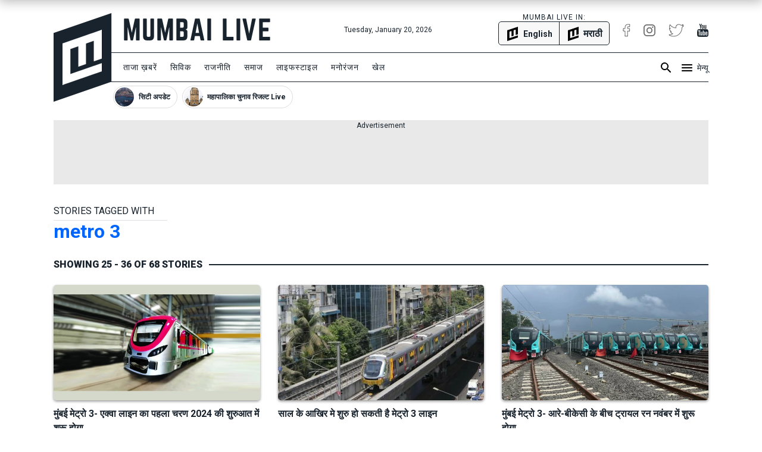

--- FILE ---
content_type: text/html; charset=utf-8
request_url: https://www.mumbailive.com/hi/tag/metro-3?page=3
body_size: 21220
content:
<!DOCTYPE html><html xmlns="http://www.w3.org/1999/xhtml" xmlns:fb="http://www.facebook.com/2008/fbml" xml:lang="hi" lang="hi"><head><meta charset="utf-8"><meta name="dcterms.rightsHolder" content="MumbaiLive, Copyright (c) 2026"><meta http-equiv="X-UA-Compatible" content="IE=edge,chrome=IE8"><meta name="viewport" content="width=device-width, initial-scale=1"><meta name="dc.language" content="hi"><meta name="applanguage" content="hi"><meta name="csrf-token" content="2Rex68U9-PMRqQPnd3exTGPehs2-2ksfUHg8"><meta name="robots" content="INDEX,FOLLOW"><meta name="title" content="Mumbai News: Latest News with live updates and videos, Information about Emergency Services, in English, Hindi and Marathi | Mumbai Live | Mumbai Live"><meta name="description" content="Latest news and updates about Mumbai from every area of the city. Covering politics, sports, entertainment, lifestyle, crime, theatre, bollywood, business, technology, elections, cricket, football, kabaddi and environment. Live broadcasts of interviews, events and the buzz around Bombay. We also provide contacts and addresses of hospitals, ambulances, blood banks, fire brigades, police, disaster management, cemeteries, government offices, politicians, MP, MLA, Corporators. Features include special reports, videos, photographs of Mumbai."><meta name="keywords" content="Mumbai, Bombay, local, politics, sports, bollywood, news, videos, live, trending"><meta name="news_keywords" content="Mumbai, Bombay, local, politics, sports, bollywood, news, videos, live, trending"><link rel="canonical" href="https://www.mumbailive.com/hi/tag/metro-3?page=3"><link rel="alternate" href="android-app://com.mumbailive.android/https/www.mumbailive.com/hi/tag/metro-3?page=3"><link rel="alternate" href="ios-app://1216360089/https/www.mumbailive.com/hi/tag/metro-3?page=3"><meta property="fb:pages" content="963027840478621"><title>Hindi Mumbai News: Latest News with live updates and videos, Information about Emergency Services, in English, Hindi and Marathi</title><link rel="prev" href="https://www.mumbailive.com/hi/tag/metro-3?page=2"><link rel="next" href="https://www.mumbailive.com/hi/tag/metro-3?page=4"><!-- Open Graph data--><meta property="fb:app_id" content="311056009239411"><meta property="og:site_name" content="Mumbai Live"><meta property="fb:pages" content="256850034779440"><meta property="og:type" content="website"><meta property="og:url" content="https://www.mumbailive.com/hi/tag/metro-3?page=3"><meta property="og:title" content="Mumbai News: Latest News with live updates and videos, Information about Emergency Services, in English, Hindi and Marathi | Mumbai Live"><meta property="og:image" content="https://www.mumbailive.com/build/images/logo/page-meta-image-3b205b63c0.jpg"><meta property="og:description" content="Latest news and updates about Mumbai from every area of the city. Covering politics, sports, entertainment, lifestyle, crime, theatre, bollywood, business, technology, elections, cricket, football, kabaddi and environment. Live broadcasts of interviews, events and the buzz around Bombay. We also provide contacts and addresses of hospitals, ambulances, blood banks, fire brigades, police, disaster management, cemeteries, government offices, politicians, MP, MLA, Corporators. Features include special reports, videos, photographs of Mumbai."><!-- end--><!-- Twitter Card data--><meta name="twitter:card" content="summary"><meta name="twitter:site" content="@MumbaiLiveNews"><meta name="twitter:app:name:googleplay" content="Mumbai Live - Local News Guide"><meta name="twitter:app:id:googleplay" content="com.mumbailive.android"><meta name="twitter:app:url:googleplay" content="https://play.google.com/store/apps/details?id=com.mumbailive.android"><meta name="twitter:title" content="Mumbai News: Latest News with live updates and videos, Information about Emergency Services, in English, Hindi and Marathi | Mumbai Live"><meta name="twitter:image" content="https://www.mumbailive.com/build/images/logo/page-meta-image-3b205b63c0.jpg"><meta name="twitter:description" content="Latest news and updates about Mumbai from every area of the city. Covering politics, sports, entertainment, lifestyle, crime, theatre, bollywood, business, technology, elections, cricket, football, kabaddi and environment. Live broadcasts of interviews, events and the buzz around Bombay. We also provide contacts and addresses of hospitals, ambulances, blood banks, fire brigades, police, disaster management, cemeteries, government offices, politicians, MP, MLA, Corporators. Features include special reports, videos, photographs of Mumbai."><meta name="twitter:url" content="https://www.mumbailive.com/hi/tag/metro-3?page=3"><meta name="twitter:creator" content="@MumbaiLiveNews"><!-- end--><!-- Apple Meta data--><meta name="apple-mobile-web-app-capable" content="yes"><meta name="apple-mobile-web-app-status-bar-style" content="black"><meta name="apple-mobile-web-app-title" content="Mumbai Live"><!-- end--><link rel="apple-touch-icon-precomposed" sizes="57x57" href="/build/images/favicon/apple-touch-icon-57x57-063ec5df6c.png"><link rel="apple-touch-icon-precomposed" sizes="114x114" href="/build/images/favicon/apple-touch-icon-114x114-7d07924b48.png"><link rel="apple-touch-icon-precomposed" sizes="72x72" href="/build/images/favicon/apple-touch-icon-72x72-71c2279cb3.png"><link rel="apple-touch-icon-precomposed" sizes="144x144" href="/build/images/favicon/apple-touch-icon-144x144-c09f2d07eb.png"><link rel="apple-touch-icon-precomposed" sizes="60x60" href="/build/images/favicon/apple-touch-icon-60x60-50684e9f17.png"><link rel="apple-touch-icon-precomposed" sizes="120x120" href="/build/images/favicon/apple-touch-icon-120x120-c63d386549.png"><link rel="apple-touch-icon-precomposed" sizes="76x76" href="/build/images/favicon/apple-touch-icon-76x76-faabdbcf10.png"><link rel="apple-touch-icon-precomposed" sizes="152x152" href="/build/images/favicon/apple-touch-icon-152x152-4199f1bbcb.png"><link rel="icon" type="image/png" href="/build/images/favicon/favicon-196x196-95413f5c3b.png" sizes="196x196"><link rel="icon" type="image/png" href="/build/images/favicon/favicon-96x96-223e817e32.png" sizes="96x96"><link rel="icon" type="image/png" href="/build/images/favicon/favicon-32x32-2caa5a4b08.png" sizes="32x32"><link rel="icon" type="image/png" href="/build/images/favicon/favicon-16x16-d469aa263e.png" sizes="16x16"><link rel="icon" type="image/png" href="/build/images/favicon/favicon-128-3efe18daa6.png" sizes="128x128"><meta name="application-name" content="&amp;nbsp;"><meta name="msapplication-TileColor" content="#FFFFFF"><meta name="msapplication-TileImage" content="mstile-144x144.png"><meta name="msapplication-square70x70logo" content="mstile-70x70.png"><meta name="msapplication-square150x150logo" content="mstile-150x150.png"><meta name="msapplication-wide310x150logo" content="mstile-310x150.png"><meta name="msapplication-square310x310logo" content="mstile-310x310.png"><meta name="outreach_verification" content="qFqoIaVhzD2L0MoTqQoj"><link rel="dns-prefetch" href="https://www.google.com"><link rel="dns-prefetch" href="https://apis.google.com"><link rel="dns-prefetch" href="https://ajax.googleapis.com"><link rel="dns-prefetch" href="https://pagead2.googlesyndication.com"><link rel="dns-prefetch" href="https://www.googletagservices.com"><link rel="dns-prefetch" href="https://googleads.g.doubleclick.net"><link rel="dns-prefetch" href="https://gstatic.com"><link rel="dns-prefetch" href="https://fonts.gstatic.com"><link rel="dns-prefetch" href="https://ssl.gstatic.com"><link rel="dns-prefetch" href="https://www.google-analytics.com"><link rel="dns-prefetch" href="https://www.youtube.com"><link rel="dns-prefetch" href="https://img.youtube.com"><link rel="dns-prefetch" href="https://connect.facebook.net"><link rel="dns-prefetch" href="https://platform.twitter.com"><link rel="dns-prefetch" href="https://jsc.mgid.com"><style>*,::after,::before{box-sizing:border-box}html{font-family:sans-serif;line-height:1.15;-webkit-text-size-adjust:100%;-ms-text-size-adjust:100%;-ms-overflow-style:scrollbar}@-ms-viewport{width:device-width}header{display:block}body{margin:0;font-family:-apple-system,BlinkMacSystemFont,"Segoe UI",Roboto,"Helvetica Neue",Arial,sans-serif,"Apple Color Emoji","Segoe UI Emoji","Segoe UI Symbol";font-size:1rem;font-weight:400;line-height:1.5;color:#212529;text-align:left;background-color:#fff}hr{box-sizing:content-box;height:0;overflow:visible}h2{margin-top:0;margin-bottom:.5rem}ul{margin-top:0;margin-bottom:1rem}ul ul{margin-bottom:0}strong{font-weight:bolder}a{color:#0064ff;text-decoration:none;background-color:transparent;-webkit-text-decoration-skip:objects}a:not([href]):not([tabindex]){color:inherit;text-decoration:none}img{vertical-align:middle;border-style:none}svg:not(:root){overflow:hidden}input{margin:0;font-family:inherit;font-size:inherit;line-height:inherit}input{overflow:visible}::-webkit-file-upload-button{font:inherit;-webkit-appearance:button}h2{margin-bottom:.5rem;font-family:inherit;font-weight:500;line-height:1.2;color:inherit}h2{font-size:2rem}hr{margin-top:1rem;margin-bottom:1rem;border:0;border-top:1px solid rgba(0,0,0,.1)}.list-unstyled{padding-left:0;list-style:none}.container{width:100%;padding-right:15px;padding-left:15px;margin-right:auto;margin-left:auto}@media (min-width:576px){.container{max-width:540px}}@media (min-width:768px){.container{max-width:720px}}.row{display:flex;flex-wrap:wrap;margin-right:-15px;margin-left:-15px}.col-md-10,.col-md-2,.col-md-4{position:relative;width:100%;min-height:1px;padding-right:15px;padding-left:15px}@media (min-width:768px){.col-md-2{flex:0 0 16.66667%;max-width:16.66667%}.col-md-4{flex:0 0 33.33333%;max-width:33.33333%}.col-md-10{flex:0 0 83.33333%;max-width:83.33333%}}.collapse{display:none}.alert{position:relative;padding:.75rem 1.25rem;margin-bottom:1rem;border:1px solid transparent;border-radius:5px}.alert-heading{color:inherit}.alert-link{font-weight:700}.alert-dismissible{padding-right:4rem}.alert-dismissible .close{position:absolute;top:0;right:0;padding:.75rem 1.25rem;color:inherit}.alert-primary{color:#003485;background-color:#cce0ff;border-color:#b8d4ff}.alert-primary hr{border-top-color:#9fc5ff}.alert-primary .alert-link{color:#002052}.alert-secondary{color:#383d41;background-color:#e2e3e5;border-color:#d6d8db}.alert-secondary hr{border-top-color:#c8cbcf}.alert-secondary .alert-link{color:#202326}.alert-success{color:#155724;background-color:#d4edda;border-color:#c3e6cb}.alert-success hr{border-top-color:#b1dfbb}.alert-success .alert-link{color:#0b2e13}.alert-info{color:#0c5460;background-color:#d1ecf1;border-color:#bee5eb}.alert-info hr{border-top-color:#abdde5}.alert-info .alert-link{color:#062c33}.alert-warning{color:#856404;background-color:#fff3cd;border-color:#ffeeba}.alert-warning hr{border-top-color:#ffe8a1}.alert-warning .alert-link{color:#533f03}.alert-danger{color:#840016;background-color:#ffccd4;border-color:#ffb8c3}.alert-danger hr{border-top-color:#ff9fad}.alert-danger .alert-link{color:#51000e}.alert-light{color:#818182;background-color:#fefefe;border-color:#fdfdfe}.alert-light hr{border-top-color:#ececf6}.alert-light .alert-link{color:#686868}.alert-dark{color:#1b1e21;background-color:#d6d8d9;border-color:#c6c8ca}.alert-dark hr{border-top-color:#b9bbbe}.alert-dark .alert-link{color:#040505}.bg-white{background:#fff!important}.border{border:1px solid #dee2e6!important}.border-top{border-top:1px solid #dee2e6!important}.border-right{border-right:1px solid #dee2e6!important}.border-bottom{border-bottom:1px solid #dee2e6!important}.border-0{border:0!important}.border-top-0{border-top:0!important}.border-right-0{border-right:0!important}.border-bottom-0{border-bottom:0!important}.border-left-0{border-left:0!important}.rounded{border-radius:5px!important}.rounded-right{border-top-right-radius:5px!important;border-bottom-right-radius:5px!important}.rounded-left{border-top-left-radius:5px!important;border-bottom-left-radius:5px!important}.rounded-circle{border-radius:50%!important}.clearfix::after{display:block;clear:both;content:""}.d-none{display:none!important}.d-inline-block{display:inline-block!important}.d-block{display:block!important}.d-flex{display:flex!important}.flex-column{flex-direction:column!important}.justify-content-end{justify-content:flex-end!important}.justify-content-center{justify-content:center!important}.align-items-center{align-items:center!important}.float-left{float:left!important}.float-right{float:right!important}.position-relative{position:relative!important}.position-absolute{position:absolute!important}.position-fixed{position:fixed!important}.w-100{width:100%!important}.h-100{height:100%!important}.mw-100{max-width:100%!important}.mh-100{max-height:100%!important}.text-truncate{overflow:hidden;text-overflow:ellipsis;white-space:nowrap}.text-left{text-align:left!important}.text-right{text-align:right!important}.text-center{text-align:center!important}.text-uppercase{text-transform:uppercase!important}.text-capitalize{text-transform:capitalize!important}html{font-size:16px;min-height:100%}body{min-height:100%;font-size:16px;line-height:1.5;letter-spacing:0;color:#19232d;font-family:Roboto,sans-serif;-webkit-font-smoothing:antialiased;-moz-osx-font-smoothing:grayscale}.ml-font-teko{font-family:Roboto,sans-serif}.ml-font-bold{font-weight:700}.ml-font-black{font-weight:900}.ml-font-size-xs{font-size:12px}.ml-font-size-sm{font-size:14px}.ml-font-size-lg{font-size:18px}.ml-font-size-xl{font-size:22px}.ml-font-size-xxl{font-size:24px}.ml-card-box-shadow{box-shadow:0 2px 4px rgba(0,0,0,.4)}.top-0{top:0}.top-50{top:50%;-moz-transform:translateY(-50%);-o-transforma:translateY(-50%);-webkit-transform:translateY(-50%);transform:translateY(-50%)}.bottom-0{bottom:0}.left-0{left:0}.right-0{right:0}.ml-section-header hr{border-top-color:#19232d}.nowrap{white-space:nowrap}.pre-wrap{white-space:pre-wrap}img{max-width:100%;max-height:100%}.image-container{position:relative;height:0;overflow:hidden;padding-bottom:100%;background:#e9e9e9}.image-container.news{padding-bottom:56%}.image-container img{width:100%}.image-container img:not(.icon){position:absolute;top:0;left:0}.letter-space-1{letter-spacing:1px}.flex-1{flex:1}.push--right{margin-right:22px!important}.push--bottom{margin-bottom:22px!important}.push--left{margin-left:22px!important}.push--ends{margin-top:22px!important;margin-bottom:22px!important}.push-half--right{margin-right:11px!important}.push-half--bottom{margin-bottom:11px!important}.push-half--left{margin-left:11px!important}.push-quarter--right{margin-right:5.5px!important}.flush{margin:0!important}.flush--top{margin-top:0!important}.flush--bottom{margin-bottom:0!important}.soft--top{padding-top:22px!important}.soft--right{padding-right:22px!important}.soft--bottom{padding-bottom:22px!important}.soft--ends{padding-top:22px!important;padding-bottom:22px!important}.soft--sides{padding-right:22px!important;padding-left:22px!important}.soft-half{padding:11px!important}.soft-half--top{padding-top:11px!important}.soft-half--right{padding-right:11px!important}.soft-half--bottom{padding-bottom:11px!important}.soft-half--left{padding-left:11px!important}.soft-half--ends{padding-top:11px!important;padding-bottom:11px!important}.soft-half--sides{padding-right:11px!important;padding-left:11px!important}.soft-quarter--bottom{padding-bottom:5.5px!important}.soft-quarter--left{padding-left:5.5px!important}.overflow-hidden{overflow:hidden}.overflow-y-scroll{overflow-y:scroll}.overflow-x-scroll{overflow-x:scroll}.color-white{color:#fff!important}.color-app-black{color:#19232d!important}.bg-app-black{background-color:#19232d}.bg-grey{background-color:#8d8d8d}.bg-light-grey{background-color:#e9e9e9}.bg-lighter-grey{background-color:#f8f8f8}.border-app{border-color:#19232d!important}.no-decoration{text-decoration:none}.outline-none{outline:0}#ml-body-overlay{background:rgba(0,0,0,.6);position:fixed;left:0;height:100%;width:100%;z-index:4;visibility:hidden;opacity:0}.multiline-ellipsis-2{white-space:initial;display:block;overflow:hidden;line-height:1.5;max-height:3em}.multiline-ellipsis-2.eq-lh{min-height:3em}.v-align-contents:before{content:"";height:100%;display:inline-block;vertical-align:middle}.v-align-contents>*{vertical-align:middle;display:inline-block}.normal-lh{line-height:normal}.ml-by-line{font-size:12px;color:#8d8d8d}.ml-play-video-icon{position:absolute;width:100%;height:100%;top:0;text-align:center}.ml-play-video-icon img{border-radius:50%}.ml-play-video-icon.sm img{width:32px}#ml-aside-nav{z-index:4;right:-100%}#ml-aside-nav .super-category{background:0 0}#ml-aside-nav .super-category .up{display:inline-block}#ml-aside-nav .super-category .down{display:none}#ml-aside-nav .super-category.collapsed{background:#19232d;color:#fff}#ml-aside-nav .super-category.collapsed .up{display:none}#ml-aside-nav .super-category.collapsed .down{display:inline-block}#ml-aside-nav .super-category.collapsed .down.active{display:none}#language-switch{height:40px;line-height:38px}.caption{color:#8d8d8d;font-style:italic}iframe{max-width:100%}#audio-player .loader{display:none;background:rgba(0,0,0,.4);z-index:2}.hide-scrollbar{-ms-overflow-style:none}.hide-scrollbar::-webkit-scrollbar{display:none}.horizontal-scroll .nav-btn{outline:0;background:#fff;height:40px;width:40px;top:50%;margin-top:-20px}.horizontal-scroll .nav-btn.left{left:-10px}.horizontal-scroll .nav-btn.right{right:-10px}.horizontal-scroll .nav-btn[disabled]{opacity:.3}.horizontal-scroll .nav-btn.transparent[disabled]{display:none}.horizontal-scroll .nav-btn.transparent.left{top:0;left:-7px;background:linear-gradient(90deg,#fff 10%,rgba(255,255,255,0))}.horizontal-scroll .nav-btn.transparent.right{top:0;right:-7px;background:linear-gradient(270deg,#fff 10%,rgba(255,255,255,0))}.webkit-smooth-scroll{-webkit-overflow-scrolling:touch}.lazy-img-icon img{width:50%}.read-more .more-text{display:none}.read-more.active .more-text{display:inline}.read-more.active .more{display:none}.ml-icons{display:inline-block;width:24px;height:24px;background-image:url(/static/images/sprites/default_24dp_sprites.png)}.ml-icons.active{background-image:url(/static/images/sprites/active_24dp_sprites.png)}.ml-icons.white{background-image:url(/static/images/sprites/white_24dp_sprites.png)}.ml-icons.search{background-position:0 -25px}.ml-icons.menu{background-position:0 0}.ml-icons.times{background-position:0 -150px}.ml-icons.chevron_left{background-position:0 -200px}.ml-icons.chevron_right{background-position:0 -175px}.ml-icons.arrow_forward{background-position:0 -275px}.ml-icons.arrow_back{background-position:0 -300px}.ml-icons.chevron_down{background-position:0 -325px}.ml-icons.chevron_up{background-position:0 -350px}h2{line-height:1.4}.container{max-width:1130px}#ml-header{height:150px;background:#fff}#ml-header #ml-logo{width:365px}#ml-top-nav{height:56px;line-height:56px}#ml-top-nav ul{color:#19232d}#ml-nav{top:66px;height:50px;line-height:48px;width:100%;padding-left:95px}#ml-nav #main-nav li a{color:#19232d}#alt-header{z-index:3;height:50px;top:-50px;box-shadow:0 0 20px 2px rgba(0,0,0,.3)}#ml-page-content{margin-top:30px}.ml-section-header hr{border-top:2px solid #19232d}#ml-aside-nav{max-width:350px}#ml-search-form{top:150px;opacity:0;z-index:-1}.ml-play-video-icon img{max-width:80px;width:25%}.ml-play-video-icon img:hover{background:rgba(20,22,26,.7)}#nav-blocks-cnt{height:38px;overflow-y:hidden;padding-left:100px;bottom:-10px}#nav-blocks-cnt .nav-btn{width:120px;height:38px;top:0}#nav-blocks-cnt .nav-btn[disabled]{display:none}#nav-blocks-cnt .nav-btn.left{background:linear-gradient(90deg,#fff 10%,rgba(255,255,255,0))}#nav-blocks-cnt .nav-btn.right{right:-7px;background:linear-gradient(270deg,#fff 10%,rgba(255,255,255,0))}#nav-blocks-cnt .nav-block{border-radius:20px;margin-right:8px;overflow:hidden;border:1px solid #ddd}#nav-blocks-cnt .nav-block:last-child{margin-right:0}#nav-blocks-cnt .nav-block .body{white-space:initial;line-height:12px}#nav-blocks-cnt .nav-block .body .title{font-size:12px;line-height:14px}#nav-blocks-cnt .nav-block .body .img{margin:2px;width:32px;height:32px;background-color:#ddd;background-position:bottom;background-size:cover;border-radius:50%}#admin-control{z-index:3}.ml-google-ad.skyscraper{position:fixed;top:55px;margin-left:565px;left:50%;width:160px;height:600px}.ml-google-ad .body.square{min-height:280px}.ml-google-ad .body.horizontal{min-height:90px}.ml-google-ad ins{display:block}.ml-google-ad ins[data-adsbygoogle-status]{min-height:auto}*,::after,::before{box-sizing:border-box}html{font-family:sans-serif;line-height:1.15;-webkit-text-size-adjust:100%;-ms-text-size-adjust:100%;-ms-overflow-style:scrollbar}@-ms-viewport{width:device-width}header{display:block}body{margin:0;font-family:-apple-system,BlinkMacSystemFont,"Segoe UI",Roboto,"Helvetica Neue",Arial,sans-serif,"Apple Color Emoji","Segoe UI Emoji","Segoe UI Symbol";font-size:1rem;font-weight:400;line-height:1.5;color:#212529;text-align:left;background-color:#fff}hr{box-sizing:content-box;height:0;overflow:visible}h2{margin-top:0;margin-bottom:.5rem}ul{margin-top:0;margin-bottom:1rem}ul ul{margin-bottom:0}strong{font-weight:bolder}a{color:#0064ff;text-decoration:none;background-color:transparent;-webkit-text-decoration-skip:objects}a:not([href]):not([tabindex]){color:inherit;text-decoration:none}img{vertical-align:middle;border-style:none}svg:not(:root){overflow:hidden}input{margin:0;font-family:inherit;font-size:inherit;line-height:inherit}input{overflow:visible}::-webkit-file-upload-button{font:inherit;-webkit-appearance:button}h2{margin-bottom:.5rem;font-family:inherit;font-weight:500;line-height:1.2;color:inherit}h2{font-size:2rem}hr{margin-top:1rem;margin-bottom:1rem;border:0;border-top:1px solid rgba(0,0,0,.1)}.list-unstyled{padding-left:0;list-style:none}.container{width:100%;padding-right:15px;padding-left:15px;margin-right:auto;margin-left:auto}@media (min-width:576px){.container{max-width:540px}}@media (min-width:768px){.container{max-width:720px}}.row{display:flex;flex-wrap:wrap;margin-right:-15px;margin-left:-15px}.col-md-10,.col-md-2,.col-md-4{position:relative;width:100%;min-height:1px;padding-right:15px;padding-left:15px}@media (min-width:768px){.col-md-2{flex:0 0 16.66667%;max-width:16.66667%}.col-md-4{flex:0 0 33.33333%;max-width:33.33333%}.col-md-10{flex:0 0 83.33333%;max-width:83.33333%}}.collapse{display:none}.alert{position:relative;padding:.75rem 1.25rem;margin-bottom:1rem;border:1px solid transparent;border-radius:5px}.alert-heading{color:inherit}.alert-link{font-weight:700}.alert-dismissible{padding-right:4rem}.alert-dismissible .close{position:absolute;top:0;right:0;padding:.75rem 1.25rem;color:inherit}.alert-primary{color:#003485;background-color:#cce0ff;border-color:#b8d4ff}.alert-primary hr{border-top-color:#9fc5ff}.alert-primary .alert-link{color:#002052}.alert-secondary{color:#383d41;background-color:#e2e3e5;border-color:#d6d8db}.alert-secondary hr{border-top-color:#c8cbcf}.alert-secondary .alert-link{color:#202326}.alert-success{color:#155724;background-color:#d4edda;border-color:#c3e6cb}.alert-success hr{border-top-color:#b1dfbb}.alert-success .alert-link{color:#0b2e13}.alert-info{color:#0c5460;background-color:#d1ecf1;border-color:#bee5eb}.alert-info hr{border-top-color:#abdde5}.alert-info .alert-link{color:#062c33}.alert-warning{color:#856404;background-color:#fff3cd;border-color:#ffeeba}.alert-warning hr{border-top-color:#ffe8a1}.alert-warning .alert-link{color:#533f03}.alert-danger{color:#840016;background-color:#ffccd4;border-color:#ffb8c3}.alert-danger hr{border-top-color:#ff9fad}.alert-danger .alert-link{color:#51000e}.alert-light{color:#818182;background-color:#fefefe;border-color:#fdfdfe}.alert-light hr{border-top-color:#ececf6}.alert-light .alert-link{color:#686868}.alert-dark{color:#1b1e21;background-color:#d6d8d9;border-color:#c6c8ca}.alert-dark hr{border-top-color:#b9bbbe}.alert-dark .alert-link{color:#040505}.bg-white{background:#fff!important}.border{border:1px solid #dee2e6!important}.border-top{border-top:1px solid #dee2e6!important}.border-right{border-right:1px solid #dee2e6!important}.border-bottom{border-bottom:1px solid #dee2e6!important}.border-0{border:0!important}.border-top-0{border-top:0!important}.border-right-0{border-right:0!important}.border-bottom-0{border-bottom:0!important}.border-left-0{border-left:0!important}.rounded{border-radius:5px!important}.rounded-right{border-top-right-radius:5px!important;border-bottom-right-radius:5px!important}.rounded-left{border-top-left-radius:5px!important;border-bottom-left-radius:5px!important}.rounded-circle{border-radius:50%!important}.clearfix::after{display:block;clear:both;content:""}.d-none{display:none!important}.d-inline-block{display:inline-block!important}.d-block{display:block!important}.d-flex{display:flex!important}.flex-column{flex-direction:column!important}.justify-content-end{justify-content:flex-end!important}.justify-content-center{justify-content:center!important}.align-items-center{align-items:center!important}.float-left{float:left!important}.float-right{float:right!important}.position-relative{position:relative!important}.position-absolute{position:absolute!important}.position-fixed{position:fixed!important}.w-100{width:100%!important}.h-100{height:100%!important}.mw-100{max-width:100%!important}.mh-100{max-height:100%!important}.text-truncate{overflow:hidden;text-overflow:ellipsis;white-space:nowrap}.text-left{text-align:left!important}.text-right{text-align:right!important}.text-center{text-align:center!important}.text-uppercase{text-transform:uppercase!important}.text-capitalize{text-transform:capitalize!important}html{font-size:16px;min-height:100%}body{min-height:100%;font-size:16px;line-height:1.5;letter-spacing:0;color:#19232d;font-family:Roboto,sans-serif;-webkit-font-smoothing:antialiased;-moz-osx-font-smoothing:grayscale}.ml-font-teko{font-family:Roboto,sans-serif}.ml-font-bold{font-weight:700}.ml-font-black{font-weight:900}.ml-font-size-xs{font-size:12px}.ml-font-size-sm{font-size:14px}.ml-font-size-lg{font-size:18px}.ml-font-size-xl{font-size:22px}.ml-font-size-xxl{font-size:24px}.ml-card-box-shadow{box-shadow:0 2px 4px rgba(0,0,0,.4)}.top-0{top:0}.top-50{top:50%;-moz-transform:translateY(-50%);-o-transforma:translateY(-50%);-webkit-transform:translateY(-50%);transform:translateY(-50%)}.bottom-0{bottom:0}.left-0{left:0}.right-0{right:0}.ml-section-header hr{border-top-color:#19232d}.nowrap{white-space:nowrap}.pre-wrap{white-space:pre-wrap}img{max-width:100%;max-height:100%}.image-container{position:relative;height:0;overflow:hidden;padding-bottom:100%;background:#e9e9e9}.image-container.news{padding-bottom:56%}.image-container img{width:100%}.image-container img:not(.icon){position:absolute;top:0;left:0}.letter-space-1{letter-spacing:1px}.flex-1{flex:1}.push--right{margin-right:22px!important}.push--bottom{margin-bottom:22px!important}.push--left{margin-left:22px!important}.push--ends{margin-top:22px!important;margin-bottom:22px!important}.push-half--right{margin-right:11px!important}.push-half--bottom{margin-bottom:11px!important}.push-half--left{margin-left:11px!important}.push-quarter--right{margin-right:5.5px!important}.flush{margin:0!important}.flush--top{margin-top:0!important}.flush--bottom{margin-bottom:0!important}.soft--top{padding-top:22px!important}.soft--right{padding-right:22px!important}.soft--bottom{padding-bottom:22px!important}.soft--ends{padding-top:22px!important;padding-bottom:22px!important}.soft--sides{padding-right:22px!important;padding-left:22px!important}.soft-half{padding:11px!important}.soft-half--top{padding-top:11px!important}.soft-half--right{padding-right:11px!important}.soft-half--bottom{padding-bottom:11px!important}.soft-half--left{padding-left:11px!important}.soft-half--ends{padding-top:11px!important;padding-bottom:11px!important}.soft-half--sides{padding-right:11px!important;padding-left:11px!important}.soft-quarter--bottom{padding-bottom:5.5px!important}.soft-quarter--left{padding-left:5.5px!important}.overflow-hidden{overflow:hidden}.overflow-y-scroll{overflow-y:scroll}.overflow-x-scroll{overflow-x:scroll}.color-white{color:#fff!important}.color-app-black{color:#19232d!important}.bg-app-black{background-color:#19232d}.bg-grey{background-color:#8d8d8d}.bg-light-grey{background-color:#e9e9e9}.bg-lighter-grey{background-color:#f8f8f8}.border-app{border-color:#19232d!important}.no-decoration{text-decoration:none}.outline-none{outline:0}#ml-body-overlay{background:rgba(0,0,0,.6);position:fixed;left:0;height:100%;width:100%;z-index:4;visibility:hidden;opacity:0}.multiline-ellipsis-2{white-space:initial;display:block;overflow:hidden;line-height:1.5;max-height:3em}.multiline-ellipsis-2.eq-lh{min-height:3em}.v-align-contents:before{content:"";height:100%;display:inline-block;vertical-align:middle}.v-align-contents>*{vertical-align:middle;display:inline-block}.normal-lh{line-height:normal}.ml-by-line{font-size:12px;color:#8d8d8d}.ml-play-video-icon{position:absolute;width:100%;height:100%;top:0;text-align:center}.ml-play-video-icon img{border-radius:50%}.ml-play-video-icon.sm img{width:32px}#ml-aside-nav{z-index:4;right:-100%}#ml-aside-nav .super-category{background:0 0}#ml-aside-nav .super-category .up{display:inline-block}#ml-aside-nav .super-category .down{display:none}#ml-aside-nav .super-category.collapsed{background:#19232d;color:#fff}#ml-aside-nav .super-category.collapsed .up{display:none}#ml-aside-nav .super-category.collapsed .down{display:inline-block}#ml-aside-nav .super-category.collapsed .down.active{display:none}#language-switch{height:40px;line-height:38px}.caption{color:#8d8d8d;font-style:italic}iframe{max-width:100%}#audio-player .loader{display:none;background:rgba(0,0,0,.4);z-index:2}.hide-scrollbar{-ms-overflow-style:none}.hide-scrollbar::-webkit-scrollbar{display:none}.horizontal-scroll .nav-btn{outline:0;background:#fff;height:40px;width:40px;top:50%;margin-top:-20px}.horizontal-scroll .nav-btn.left{left:-10px}.horizontal-scroll .nav-btn.right{right:-10px}.horizontal-scroll .nav-btn[disabled]{opacity:.3}.horizontal-scroll .nav-btn.transparent[disabled]{display:none}.horizontal-scroll .nav-btn.transparent.left{top:0;left:-7px;background:linear-gradient(90deg,#fff 10%,rgba(255,255,255,0))}.horizontal-scroll .nav-btn.transparent.right{top:0;right:-7px;background:linear-gradient(270deg,#fff 10%,rgba(255,255,255,0))}.webkit-smooth-scroll{-webkit-overflow-scrolling:touch}.lazy-img-icon img{width:50%}.read-more .more-text{display:none}.read-more.active .more-text{display:inline}.read-more.active .more{display:none}.ml-icons{display:inline-block;width:24px;height:24px;background-image:url(/static/images/sprites/default_24dp_sprites.png)}.ml-icons.active{background-image:url(/static/images/sprites/active_24dp_sprites.png)}.ml-icons.white{background-image:url(/static/images/sprites/white_24dp_sprites.png)}.ml-icons.search{background-position:0 -25px}.ml-icons.menu{background-position:0 0}.ml-icons.times{background-position:0 -150px}.ml-icons.chevron_left{background-position:0 -200px}.ml-icons.chevron_right{background-position:0 -175px}.ml-icons.arrow_forward{background-position:0 -275px}.ml-icons.arrow_back{background-position:0 -300px}.ml-icons.chevron_down{background-position:0 -325px}.ml-icons.chevron_up{background-position:0 -350px}h2{line-height:1.4}.container{max-width:1130px}#ml-header{height:150px;background:#fff}#ml-header #ml-logo{width:365px}#ml-top-nav{height:56px;line-height:56px}#ml-top-nav ul{color:#19232d}#ml-nav{top:66px;height:50px;line-height:48px;width:100%;padding-left:95px}#ml-nav #main-nav li a{color:#19232d}#alt-header{z-index:3;height:50px;top:-50px;box-shadow:0 0 20px 2px rgba(0,0,0,.3)}#ml-page-content{margin-top:30px}.ml-section-header hr{border-top:2px solid #19232d}#ml-aside-nav{max-width:350px}#ml-search-form{top:150px;opacity:0;z-index:-1}.ml-play-video-icon img{max-width:80px;width:25%}.ml-play-video-icon img:hover{background:rgba(20,22,26,.7)}#nav-blocks-cnt{height:38px;overflow-y:hidden;padding-left:100px;bottom:-10px}#nav-blocks-cnt .nav-btn{width:120px;height:38px;top:0}#nav-blocks-cnt .nav-btn[disabled]{display:none}#nav-blocks-cnt .nav-btn.left{background:linear-gradient(90deg,#fff 10%,rgba(255,255,255,0))}#nav-blocks-cnt .nav-btn.right{right:-7px;background:linear-gradient(270deg,#fff 10%,rgba(255,255,255,0))}#nav-blocks-cnt .nav-block{border-radius:20px;margin-right:8px;overflow:hidden;border:1px solid #ddd}#nav-blocks-cnt .nav-block:last-child{margin-right:0}#nav-blocks-cnt .nav-block .body{white-space:initial;line-height:12px}#nav-blocks-cnt .nav-block .body .title{font-size:12px;line-height:14px}#nav-blocks-cnt .nav-block .body .img{margin:2px;width:32px;height:32px;background-color:#ddd;background-position:bottom;background-size:cover;border-radius:50%}#admin-control{z-index:3}.ml-google-ad.skyscraper{position:fixed;top:55px;margin-left:565px;left:50%;width:160px;height:600px}.ml-google-ad .body.square{min-height:280px}.ml-google-ad .body.horizontal{min-height:90px}.ml-google-ad ins{display:block}.ml-google-ad ins[data-adsbygoogle-status]{min-height:auto}</style><script type="text/javascript">if (/AppContainer/i.test(window.navigator.userAgent)) {
  paytmMini = true;
  var css = '.hide-paytm-mini { display: none !important;} .d-block.hide-paytm-mini { display: none !important; } .d-inline-block.hide-paytm-mini { display: none !important; } .d-inline.hide-paytm-mini { display: none !important; } .d-flex.hide-paytm-mini { display: none !important; }',
  head = document.head,
  style = document.createElement('style');

  head.appendChild(style);

  style.type = 'text/css';
  if (style.styleSheet){
    // This is required for IE8 and below.
    style.styleSheet.cssText = css;
  } else {
    style.appendChild(document.createTextNode(css));
  }
}
</script><link rel="preload" href="/build/images/lazy-img-041999fc71.png" as="image"><link rel="preload" href="https://fonts.googleapis.com/css2?family=Roboto:ital,wght@0,400;0,700;0,900;1,400;1,700;1,900&amp;display=fallback" as="style"><link href="https://fonts.googleapis.com/css2?family=Roboto:ital,wght@0,400;0,700;0,900;1,400;1,700;1,900&amp;display=fallback" rel="stylesheet"><link rel="preload" href="/build/css/app_desktop-45ae289572.css" as="style"><link rel="stylesheet" href="/build/css/app_desktop.min-412d5be900.css" media="none" onload="this.media='all'"><!--if lt IE 9script(src='https://oss.maxcdn.com/html5shiv/3.7.2/html5shiv.min.js')
script(src='https://oss.maxcdn.com/respond/1.4.2/respond.min.js')
--><script type="text/javascript">var online = function() {
  document.body.dataset.load_more = 1;
}
var offline = function() {
  document.body.dataset.load_more = 0;
}
</script><script type="text/javascript">// Media.net
window._mNHandle = window._mNHandle || {};
window._mNHandle.queue = window._mNHandle.queue || [];
medianet_versionId = "3121199";
//- GOOGLE NEWS INITIATIVE
//- (function(){var _AS_GAID_PROPERTY="UA-81301739-1";var _asCheckForTrackers=setInterval(function(){var _asTrackerLoaded=window.ga;if(_asTrackerLoaded){clearInterval(_asCheckForTrackers);_asInitiateVideoTracking()}},200);setTimeout(function(){clearInterval(_asCheckForTrackers)},1E4);var _asInitiateVideoTracking=function(){var _asSendHit=function(){var _asDestintationProperty=_AS_GAID_PROPERTY;var _asTrackerName=null;ga(function(){var _asTrackerNameSet=false;var _asTrackers=
//- ga.getAll();if(typeof _asTrackers!=="undefined"&&_asTrackers.length>0){var _asFilteredTracker=_asTrackers.filter(function(tracker){return tracker.get("trackingId")===_asDestintationProperty});if(_asFilteredTracker[0]!==undefined){_asTrackerName=_asFilteredTracker[0].get("name");_asTrackerNameSet=true}}if(!_asTrackerNameSet){ga.create(_asDestintationProperty,"auto","_adswerve");_asTrackerName="_adswerve"}});return function(_asData){if(_asData.videoTitle==="not set")return;ga(_asTrackerName+".send",
//- "event",{eventCategory:"NTG Video",eventAction:_asData.eventType,eventLabel:_asData.videoTitle,eventValue:_asData.hitValue,nonInteraction:_asData.nonInteraction})}}();function _asExtendFunctions(_asObj,_asMethods){for(var _asKey in _asMethods)_asObj[_asKey]=_asMethods[_asKey]}function _asGetYouTubeIframes(){_asYtIframes=Array.prototype.filter.call(document.getElementsByTagName("iframe"),function(iframe){return/youtube.com\/embed/.test(iframe.src)})}function _asEmbedYouTubeAPI(){var YT=window.YT;if(_asYtIframes.length>
//- 0){var _asYtApiExists=typeof YT!=="undefined"&&typeof YT.Player!=="undefined";if(!_asYtApiExists){var _asCreatedScript=document.createElement("script");var _asFirstScript=document.getElementsByTagName("script")[0];_asCreatedScript.async=true;_asCreatedScript.type="text/javascript";_asCreatedScript.src="//www.youtube.com/iframe_api";_asFirstScript.parentNode.insertBefore(_asCreatedScript,_asFirstScript)}_asApiInterval=window.setInterval(_asCheckForIframeAPI,1E3)}}function _asCheckForIframeAPI(){var YT=
//- window.YT;if(typeof YT!=="undefined"&&typeof YT.Player!=="undefined"){window.clearInterval(_asApiInterval);_asYtIframes.map(_asProcessIframeToVideo);_asSetFullScreenListeners();return}if(_asApiCurrentTime<=5)_asApiCurrentTime++;else window.clearInterval(_asApiInterval)}var _asVideoObjectAdditions={setMilestones:function(){var _asVidLength=this.getVideoLength();this._asData.milestones=this._asData.milestones.map(function(milestone){return milestone/100*_asVidLength})},setVideoTitle:function(){this._asData.videoTitle=
//- this.getVideoTitle()},getVideoTitle:function(){return this.getVideoData()&&this.getVideoData().title?this.getVideoData().title:decodeURIComponent(this.getVideoUrl().split("/")[this.currentSrc.split("/").length-1])},getVideoLength:function(){return Math.round(this.getDuration())},setVideoLength:function(){this._asData.videoLength=this.getVideoLength()},_getCurrentTime:function(){return Math.round(this.getCurrentTime())},isVideo:function(){return this&&this.nodeName==="VIDEO"},_vidLoaded:function(){if(this._asData.videoLoaded)return;
//- this.setVideoTitle();this.setVideoLength();this.setMilestones();this._sendHit("player loaded",true);this._asData.videoLoaded=true},_vidPlay:function(e){var _asVid=e===undefined?this:e.target;if(_asVid._asData.adPlaying){_asVid._asData.adPlaying=false;return}if(e===undefined)if(this._asData&&this._asData.eventType==="player loaded")this._asData.adPlaying=true;if((_asVid._asData.eventType==="autoplay"||_asVid._asData.eventType==="click to play")&&_asVid._asData.currentTime===0)return;if(_asVid.milestoneCheck)window.clearInterval(_asVid.milestoneCheck);
//- _asVid.milestoneCheck=window.setInterval(_asVid._vidMilestones,1E3,e);if(_asVid._asData.justFinished){_asVid._asData.justFinished=false;if(!_asVid._asData.isPlaylist)return}var _asPlay=_asVid._asData.firstPlay?["initial click to play","autoplay"]:"resume";if(_asPlay.length===2){_asVid._asData.firstPlay=false;_asVid._asData.autoplay?_asVid._sendHit(_asPlay[1],true):_asVid._sendHit(_asPlay[0],false)}else if(!_asVid._asData.justSeeked)_asVid._sendHit(_asPlay,false);if(Math.abs(_asVid._asData.currentTime-
//- _asVid._asData.previousTime)>5&&!_asVid._asData.justFinished)_asVid._sendHit("seek",false);_asVid._asData.justSeeked=false},_vidPause:function(e){var _asVid=e.target;window.clearInterval(_asVid.milestoneCheck);if(Math.abs(_asVid._asData.currentTime-_asVid._asData.previousTime)>5)_asVid._vidSeek(e);else if(_asVid._getCurrentTime()!==_asVid._asData.videoLength)_asVid._sendHit("pause",false)},_vidSeek:function(e){var _asVid=e.target;if(_asVid._asData.adPlaying||_asVid._asData.justFinished||_asVid._asData.currentTime===
//- 0&&(_asVid._asData.milestones.length===0||_asVid._asData.milestones.length===3)){_asVid._asData.justSeeked=true;return}if(!_asVid._asData.justSeeked&&!_asVid._asData.firstPlay&&!_asVid._asData.justFinished)_asVid._sendHit("seek",false);_asVid._asData.justSeeked=true},_vidComplete:function(e){var _asVid=e.target;if(_asVid._asData.milestones.length>0)for(var i=0;i<_asVid._asData.milestones.length;i++){var _asMilestone=_asVid._asData.milestones[i];var _asCurrentPercent=_asMilestone/_asVid._asData.videoLength*
//- 100;if(!Number.isNaN(_asCurrentPercent)&&_asCurrentPercent%25===0&&_asCurrentPercent>0&&_asCurrentPercent<=100){_asVid._asData.hitValue=_asCurrentPercent;_asVid._sendHit(decodeURIComponent(encodeURIComponent("milestone "+_asCurrentPercent+"%")),true)}}if(_asVid._asData.justFinished)return;_asVid._asData.adPlaying=false;window.clearInterval(_asVid.milestoneCheck);_asVid._asData.hitValue=100;_asVid._sendHit("complete",true);_asVid._asData.firstPlay=true;_asVid._asData.justFinished=true;_asVid._asData.milestones=
//- [25,50,75];if(_asVid._asData.isPlaylist){if(!_asVid._asData.finalPlaylistVid){var _asVidIndex=_asVid.getPlaylistInde);var _asPlaylistLength=_asVid.getPlaylist().length;if(_asVidIndex+1===_asPlaylistLength)_asVid._asData.finalPlaylistVid=true;_asVid._asData.autoplay=true;_asVid._asData.videoLoaded=false;_asVid._vidLoaded()}}else{_asVid._asData.autoplay=false;_asVid.setVideoLength();_asVid.setMilestones()}},_vidMilestones:function(e){if(e===undefined)return;var _asVid=e.target;var _asCurrentTime=
//- _asVid._getCurrentTime();_asVid._asData.previousTime=_asCurrentTime;if(_asCurrentTime<_asVid._asData.milestones[0])return;if(_asVid._asData.milestones.length===0)window.clearInterval(_asVid.milestoneCheck);var _asMilestone;do{_asMilestone=_asVid._asData.milestones.splice(0,1)[0];if(_asVid._asData.firstPlay){_asVid._sendHit("autoplay",true);_asVid._asData.firstPlay=false}}while(_asMilestone>_asCurrentTime);var _asCurrentPercent=_asMilestone/_asVid._asData.videoLength*100;if(!Number.isNaN(_asCurrentPercent)&&
//- _asCurrentPercent%25===0&&_asCurrentPercent>0&&_asCurrentPercent<=100){_asVid._asData.hitValue=_asCurrentPercent;_asVid._sendHit(decodeURIComponent(encodeURIComponent("milestone "+_asCurrentPercent+"%")),true)}},_vidMuted:function(){if(this.isMuted()){if(!this._asData.justMuted)this._asData.justMuted=true}else if(this._asData.justMuted)this._asData.justMuted=false;else return;this._asData.currentTime=this._getCurrentTime();if(this._asData.currentTime===undefined||this._asData.currentTime<1)return;
//- else if(this._asData.justMuted)this._sendHit("mute",false);else this._sendHit("unmute",false)},_vidFullScreen:function(){if(document.fullscreenElement||document.mozFullScreen||document.webkitIsFullScreen||document.msFullscreenElement||document.fullScreen)this._sendHit("full screen",false)},_sendHit:function(ev,ni){this._asData.previousEventType=this._asData.eventType;this._asData.eventType=ev;this._asData.hitValue=ev.match(/milestone|complete/i)?this._asData.hitValue:null;this._asData.nonInteraction=
//- ni;_asSendHit(this._asData)},setListeners:function(){this.addEventListener("onStateChange",function(e){if(e.data===-1){if(e.target._asData.eventType==="player loaded"){e.target._vidPlay(e);return}if(e.target._asData.videoTitle!==e.target.getVideoTitle()){e.target._asData.milestones=[25,50,75];e.target._asData.autoplay=false;e.target._asData.firstPlay=true;e.target._asData.videoLoaded=false;e.target._asData.adPlaying=false;e.target._vidLoaded();return}}if(e.data===5)return;e.target._asData.currentTime=
//- e.target._getCurrentTime();var _asEventArray=[e.target._vidComplete,e.target._vidPlay,e.target._vidPause,e.target._vidSeek];var _asEventAction=_asEventArray[e.data]||undefined;if(_asEventAction)_asEventAction(e);e.target._asData.previousTime=e.target._asData.currentTime},true);this.addEventListener("onVolumeChange",function(e){var _asVid=e.target;_asVid._vidMuted()},true)}};function _asProcessIframeToVideo(iframe){if(iframe.src.indexOf("enablejsapi=")===-1)iframe.src+=(~iframe.src.indexOf("?")?"&":
//- "?")+"enablejsapi=1";var YT=window.YT;var _asVideo=new YT.Player(iframe,{events:{"onReady":_asOnPlayerReady,"onError":_asOnError}});_asVideo._asData={eventType:undefined,previousEventType:undefined,currentTime:undefined,previousTime:undefined,videoTitle:"not set",videoPlayer:"YT",videoSrc:iframe.src,milestones:[25,50,75],firstPlay:true,autoplay:iframe.src.indexOf("autoplay=1")!==-1,justSeeked:false,justFinished:false,justMuted:false,nonInteraction:null,hitValue:0,isPlaylist:false,nextVidClick:false,
//- adPlaying:false,videoLoaded:false};_asExtendFunctions(_asVideo,_asVideoObjectAdditions);_asVideo.setListeners();_asVideos.push(_asVideo)}function _asOnPlayerReady(e){e.target._asData.isPlaylist=!(e.target.getPlaylistInde)<0);e.target._vidLoaded()}function _asOnError(e){console.log("~ YT Player Error: "+e._asData)}function _asSetFullScreenListeners(){document.addEventListener("webkitfullscreenchange",function(e){_asCheckFullScreen()},false);document.addEventListener("mozfullscreenchange",function(e){_asCheckFullScreen()},
//- false);document.addEventListener("fullscreenchange",function(e){_asCheckFullScreen()},false)}function _asCheckFullScreen(){if(document.fullscreenElement){var _asFullscreenVid=_asVideos.filter(function(vid){return vid._asData.videoSrc===document.fullscreenElement.src});_asFullscreenVid[0]._vidFullScreen()}}function _asInfiniteScrollGetVids(){function getdocheight(){var b=document.body,e=document.documentElement;return document.height||Math.maMath.mab.scrollHeight,e.scrollHeight),Math.mab.offsetHeight,
//- e.offsetHeight),Math.mab.clientHeight,e.clientHeight))}var _asMaxHeight=getdocheight();window.setInterval(function(){var _asBufferHeight=100;var _asCurrentHeight=Math.ma_asMaxHeight,getdocheight());if(_asCurrentHeight>_asMaxHeight+_asBufferHeight){_asMaxHeight=_asCurrentHeight;_asGetYouTubeIframes();for(var i=0;i<_asYtIframes.length;i++)if(_asYtIframes[i].src.indexOf("enablejsapi=")===-1)_asProcessIframeToVideo(_asYtIframes[i])}},3E3)}var _asVideos=[];var _asApiInterval;var _asApiCurrentTime=
//- 0;var _asYtIframes;var _asCheckForYTPlayers=setInterval(function(){_asGetYouTubeIframes();if(_asYtIframes.length>0){clearInterval(_asCheckForYTPlayers);_asEmbedYouTubeAPI()}},500);setTimeout(function(){clearInterval(_asCheckForYTPlayers)},1E4);setTimeout(function(){_asInfiniteScrollGetVids()},5E3)}})();
</script></head><body class="bg-white hi" ononline="online()" onoffline="offline()"><noscript><iframe src="https://www.googletagmanager.com/ns.html?id=GTM-T9MQ7DT" height="0" width="0" style="display:none;visibility:hidden"></iframe></noscript><noscript><img height="1" width="1" style="display:none" src="https://www.facebook.com/tr?id=560532144639093&amp;ev=PageView&amp;noscript=1"></noscript><div class="fb-root"></div><noscript>
<img src="https://sb.scorecardresearch.com/p?c1=2&c2=34022589&cv=2.0&cj=1" />
</noscript><div class="position-fixed h-100 w-100 d-none" id="ml-media-viewer"><div class="h-100 overflow-hidden"><ul class="list-unstyled h-100 nowrap flush--bottom scroller"><li class="d-inline-block text-center h-100 media-ele position-relative left"><div class="d-flex flex-column h-100 float-left w-100 justify-content-center"><div class="overflow-hidden flex-1 v-align-contents image-wrapper"><img class="ml-media"></div><div class="caption text-center color-white soft-half--ends pre-wrap d-none"></div></div></li><li class="d-inline-block text-center h-100 media-ele position-relative center"><div class="d-flex flex-column h-100 float-left w-100 justify-content-center"><div class="overflow-hidden flex-1 v-align-contents image-wrapper"><img class="ml-media"></div><div class="caption text-center color-white soft-half--ends pre-wrap d-none"></div></div></li><li class="d-inline-block text-center h-100 media-ele position-relative right"><div class="d-flex flex-column h-100 float-left w-100 justify-content-center"><div class="overflow-hidden flex-1 v-align-contents image-wrapper"><img class="ml-media"></div><div class="caption text-center color-white soft-half--ends pre-wrap d-none"></div></div></li></ul></div><a class="color-white position-absolute cursor-pointer right-0 soft-half top-0" id="ml-close-media-viewer"><i class="ml-icons times white"></i></a><a class="media-nav-btn rounded-circle ml-card-box-shadow position-absolute left-0 push--left v-align-contents text-center d-xs-none" id="ml-prev-media-btn"><i class="ml-icons active arrow_back"></i></a><a class="media-nav-btn rounded-circle ml-card-box-shadow position-absolute right-0 push--right v-align-contents text-center d-xs-none" id="ml-next-media-btn"><i class="ml-icons active arrow_forward"></i></a></div><div id="ml-body-content"><div class="top-0" id="ml-body-overlay"></div><div class="position-fixed h-100 w-100 bg-app-black d-flex flex-column top-0" id="ml-aside-nav"><div class="soft--sides soft--ends color-white text-center ml-font-teko ml-font-size-xxl letter-space-1"><div class="position-relative"><a class="cursor-pointer" id="ml-close-menu-btn"><i class="ml-icons white position-absolute left-0 times"></i>मेन्यू</a></div></div><ul class="list-unstyled flush overflow-y-scroll"><li class="dsbhdr-elm position-relative border-bottom border-top "><a class="super-category text-uppercase d-block ml-font-size-xl text-center letter-space-1 soft-half--ends v-align-contents no-decoration collapsed color-white" href="/hi/politics">राजनीति</a></li><li class="dsbhdr-elm position-relative border-bottom "><a class="super-category text-uppercase d-block ml-font-size-xl text-center letter-space-1 soft-half--ends v-align-contents no-decoration collapsed color-white" href="#sub-category-menu-civic" data-toggle="collapse">सिविक<i class="ml-icons white push-half--left down chevron_down position-absolute"></i><i class="ml-icons active push-half--left down chevron_down position-absolute"></i><i class="ml-icons active white push-half--left up chevron_up position-absolute"></i></a><ul class="list-unstyled flush soft-half--bottom collapse" id="sub-category-menu-civic" data-parent="#ml-aside-nav"><li><a class="menu-item text-uppercase d-block text-center letter-space-1 soft-quarter--bottom ml-font-size-lg color-white" href="/hi/civic">सिविक</a></li><li><a class="menu-item text-uppercase d-block text-center letter-space-1 soft-quarter--bottom ml-font-size-lg color-white" href="/hi/crime">क्राइम</a></li><li><a class="menu-item text-uppercase d-block text-center letter-space-1 soft-quarter--bottom ml-font-size-lg color-white" href="/hi/infrastructure">इन्फ्रा</a></li><li><a class="menu-item text-uppercase d-block text-center letter-space-1 soft-quarter--bottom ml-font-size-lg color-white" href="/hi/transport">परिवहन</a></li><li><a class="menu-item text-uppercase d-block text-center letter-space-1 soft-quarter--bottom ml-font-size-lg color-white" href="/hi/environment">पर्यावरण</a></li><li><a class="menu-item text-uppercase d-block text-center letter-space-1 soft-quarter--bottom ml-font-size-lg color-white" href="/hi/health">स्वास्थ्य</a></li><li><a class="menu-item text-uppercase d-block text-center letter-space-1 soft-quarter--bottom ml-font-size-lg color-white" href="/hi/education">शिक्षा</a></li></ul></li><li class="dsbhdr-elm position-relative border-bottom "><a class="super-category text-uppercase d-block ml-font-size-xl text-center letter-space-1 soft-half--ends v-align-contents no-decoration collapsed color-white" href="#sub-category-menu-society" data-toggle="collapse">समाज<i class="ml-icons white push-half--left down chevron_down position-absolute"></i><i class="ml-icons active push-half--left down chevron_down position-absolute"></i><i class="ml-icons active white push-half--left up chevron_up position-absolute"></i></a><ul class="list-unstyled flush soft-half--bottom collapse" id="sub-category-menu-society" data-parent="#ml-aside-nav"><li><a class="menu-item text-uppercase d-block text-center letter-space-1 soft-quarter--bottom ml-font-size-lg color-white" href="/hi/society">समाज</a></li><li><a class="menu-item text-uppercase d-block text-center letter-space-1 soft-quarter--bottom ml-font-size-lg color-white" href="/hi/business">व्यापार</a></li><li><a class="menu-item text-uppercase d-block text-center letter-space-1 soft-quarter--bottom ml-font-size-lg color-white" href="/hi/share-market">शेअर बाजार</a></li><li><a class="menu-item text-uppercase d-block text-center letter-space-1 soft-quarter--bottom ml-font-size-lg color-white" href="/hi/real-estate">रियल इस्टेट</a></li><li><a class="menu-item text-uppercase d-block text-center letter-space-1 soft-quarter--bottom ml-font-size-lg color-white" href="/hi/commodity-market">कमोडिटी बाजार</a></li><li><a class="menu-item text-uppercase d-block text-center letter-space-1 soft-quarter--bottom ml-font-size-lg color-white" href="/hi/culture">संस्कृति</a></li><li><a class="menu-item text-uppercase d-block text-center letter-space-1 soft-quarter--bottom ml-font-size-lg color-white" href="/hi/art">कला</a></li><li><a class="menu-item text-uppercase d-block text-center letter-space-1 soft-quarter--bottom ml-font-size-lg color-white" href="/hi/festivals">उत्सव</a></li></ul></li><li class="dsbhdr-elm position-relative border-bottom "><a class="super-category text-uppercase d-block ml-font-size-xl text-center letter-space-1 soft-half--ends v-align-contents no-decoration collapsed color-white" href="#sub-category-menu-lifestyle" data-toggle="collapse">लाइफस्टाइल<i class="ml-icons white push-half--left down chevron_down position-absolute"></i><i class="ml-icons active push-half--left down chevron_down position-absolute"></i><i class="ml-icons active white push-half--left up chevron_up position-absolute"></i></a><ul class="list-unstyled flush soft-half--bottom collapse" id="sub-category-menu-lifestyle" data-parent="#ml-aside-nav"><li><a class="menu-item text-uppercase d-block text-center letter-space-1 soft-quarter--bottom ml-font-size-lg color-white" href="/hi/lifestyle">लाइफस्टाइल</a></li><li><a class="menu-item text-uppercase d-block text-center letter-space-1 soft-quarter--bottom ml-font-size-lg color-white" href="/hi/food-drinks">फूड अँड ड्रिंक्स</a></li><li><a class="menu-item text-uppercase d-block text-center letter-space-1 soft-quarter--bottom ml-font-size-lg color-white" href="/hi/tech">तकनीकी</a></li><li><a class="menu-item text-uppercase d-block text-center letter-space-1 soft-quarter--bottom ml-font-size-lg color-white" href="/hi/fashion">Fashion</a></li></ul></li><li class="dsbhdr-elm position-relative border-bottom "><a class="super-category text-uppercase d-block ml-font-size-xl text-center letter-space-1 soft-half--ends v-align-contents no-decoration collapsed color-white" href="#sub-category-menu-entertainment" data-toggle="collapse">मनोरंजन<i class="ml-icons white push-half--left down chevron_down position-absolute"></i><i class="ml-icons active push-half--left down chevron_down position-absolute"></i><i class="ml-icons active white push-half--left up chevron_up position-absolute"></i></a><ul class="list-unstyled flush soft-half--bottom collapse" id="sub-category-menu-entertainment" data-parent="#ml-aside-nav"><li><a class="menu-item text-uppercase d-block text-center letter-space-1 soft-quarter--bottom ml-font-size-lg color-white" href="/hi/entertainment">मनोरंजन</a></li><li><a class="menu-item text-uppercase d-block text-center letter-space-1 soft-quarter--bottom ml-font-size-lg color-white" href="/hi/bollywood">बॉलीवुड</a></li><li><a class="menu-item text-uppercase d-block text-center letter-space-1 soft-quarter--bottom ml-font-size-lg color-white" href="/hi/marathi-film">मराठी फिल्म</a></li><li><a class="menu-item text-uppercase d-block text-center letter-space-1 soft-quarter--bottom ml-font-size-lg color-white" href="/hi/theatre">रंगमंच</a></li><li><a class="menu-item text-uppercase d-block text-center letter-space-1 soft-quarter--bottom ml-font-size-lg color-white" href="/hi/music-dance">संगीत और नृत्य</a></li><li><a class="menu-item text-uppercase d-block text-center letter-space-1 soft-quarter--bottom ml-font-size-lg color-white" href="/hi/events">कार्यक्रम</a></li><li><a class="menu-item text-uppercase d-block text-center letter-space-1 soft-quarter--bottom ml-font-size-lg color-white" href="/hi/digital">डिजिटल</a></li><li><a class="menu-item text-uppercase d-block text-center letter-space-1 soft-quarter--bottom ml-font-size-lg color-white" href="/hi/television">टीवी</a></li></ul></li><li class="dsbhdr-elm position-relative border-bottom "><a class="super-category text-uppercase d-block ml-font-size-xl text-center letter-space-1 soft-half--ends v-align-contents no-decoration collapsed color-white" href="#sub-category-menu-sports" data-toggle="collapse">खेल<i class="ml-icons white push-half--left down chevron_down position-absolute"></i><i class="ml-icons active push-half--left down chevron_down position-absolute"></i><i class="ml-icons active white push-half--left up chevron_up position-absolute"></i></a><ul class="list-unstyled flush soft-half--bottom collapse" id="sub-category-menu-sports" data-parent="#ml-aside-nav"><li><a class="menu-item text-uppercase d-block text-center letter-space-1 soft-quarter--bottom ml-font-size-lg color-white" href="/hi/sports">खेल</a></li><li><a class="menu-item text-uppercase d-block text-center letter-space-1 soft-quarter--bottom ml-font-size-lg color-white" href="/hi/cricket">क्रिकेट</a></li><li><a class="menu-item text-uppercase d-block text-center letter-space-1 soft-quarter--bottom ml-font-size-lg color-white" href="/hi/football">फुटबॉल</a></li><li><a class="menu-item text-uppercase d-block text-center letter-space-1 soft-quarter--bottom ml-font-size-lg color-white" href="/hi/kabaddi">कबड्डी</a></li></ul></li><li class="dsbhdr-elm position-relative bg-white border-bottom"><a class="menu-item super-category text-uppercase d-block ml-font-size-xl text-center letter-space-1 soft-half--ends v-align-contents no-decoration collapsed" href="/events">कार्यक्रम</a></li><li class="dsbhdr-elm position-relative bg-white border-bottom"><a class="menu-item super-category text-uppercase d-block ml-font-size-xl text-center letter-space-1 soft-half--ends v-align-contents no-decoration collapsed" href="/deals-and-offers">डील्स अँड ऑफर्स</a></li></ul></div><div class="container soft--top"><header class="clearfix position-relative d-flex push-half--bottom" id="ml-header"><a class="d-inline-block position-relative" id="ml-logo" href="/hi"><img id="logo-img" data-header-class="xmas" data-logourl="/build/images/logo/logo_big-8c8e91abc9.png" src="/build/images/logo/logo_big-8c8e91abc9.png" title="Mumbai Live" alt="Mumbai Live"></a><div class="d-inline-block w-100 flex-1 d-flex" id="ml-top-nav"><ul class="list-unstyled flush d-inline-block v-align-contents soft-half--left soft--right flex-1 d-flex justify-content-end"><li class="ml-font-size-xs flex-1 text-center">Tuesday, January 20, 2026</li><li class="d-inline-block normal-lh float-right"><div class="letter-space-1 ml-font-size-xs text-center">MUMBAI LIVE IN:</div><div class="bg-lighter-grey rounded border border-app" id="language-switch"><a class="alt-link-logo soft-half--sides d-inline-block ml-font-bold v-align-contents color-app-black rounded-left border-right border-app" href="/en/tag/metro-3?page=3"><svg id="ml-mobile-logo" xmlns="http://www.w3.org/2000/svg" xml:space="preserve" width="24px" height="24px" version="1.1" style="shape-rendering:geometricPrecision; text-rendering:geometricPrecision; image-rendering:optimizeQuality; fill-rule:evenodd; clip-rule:evenodd" viewBox="0 0 598 800" xmlns:xlink="http://www.w3.org/1999/xlink"><g id="Layer_x0020_1"><path style="fill: undefined" d="M120 640l0 -361 119 -40 0 302 120 -40 0 -302 119 -39 0 302 120 -40c0,-35 0,-422 0,-422 -199,66 -399,132 -598,197l0 603 598 -197 0 -121 -478 158z"></path></g></svg><span class="soft-quarter--left ml-font-size-sm">English</span></a><a class="alt-link-logo soft-half--sides d-inline-block ml-font-bold v-align-contents color-app-black rounded-right" href="/mr/tag/metro-3?page=3"><svg id="ml-mobile-logo" xmlns="http://www.w3.org/2000/svg" xml:space="preserve" width="24px" height="24px" version="1.1" style="shape-rendering:geometricPrecision; text-rendering:geometricPrecision; image-rendering:optimizeQuality; fill-rule:evenodd; clip-rule:evenodd" viewBox="0 0 598 800" xmlns:xlink="http://www.w3.org/1999/xlink"><g id="Layer_x0020_1"><path style="fill: undefined" d="M120 640l0 -361 119 -40 0 302 120 -40 0 -302 119 -39 0 302 120 -40c0,-35 0,-422 0,-422 -199,66 -399,132 -598,197l0 603 598 -197 0 -121 -478 158z"></path></g></svg><span class="soft-quarter--left">मराठी</span></a></div></li></ul><ul class="list-unstyled flush text-right d-inline-block float-right social-list"><li class="d-inline-block"><a class="push--right d-block" href="https://www.facebook.com/mumbailivehindi/" target="_blank"><img src="/build/images/social-icons/fb-outline-2b9b3473f6.png" title="Facebook" alt="Facebook" width="13"></a></li><li class="d-inline-block"><a class="push--right d-block" href="https://www.instagram.com/mumbailiveofficial/" target="_blank"><img src="/build/images/social-icons/instagram-outline-f889651628.png" title="Instagram" alt="Instagram" width="20"></a></li><li class="d-inline-block"><a class="push--right d-block" href="https://twitter.com/MumbaiLiveNews" target="_blank"><img src="/build/images/social-icons/twitter-outline-2e0e3ec1bb.png" title="Twitter" alt="Twitter" width="26"></a></li><li class="d-inline-block"><a class="d-block" href="https://www.youtube.com/channel/UCpYMW3K7c2FaoIauNWzJr3w" target="_blank"><img src="/build/images/social-icons/youtube-outline-32ee9956d6.png" title="YouTube" alt="YouTube" width="19"></a></li></ul></div><div class="position-absolute" id="ml-nav"><div class="border-top border-bottom border-app h-100"><div class="d-flex position-relative soft-half--left" id="main-nav"><div class="horizontal-scroll position-relative overflow-hidden flex-1"><div class="position-relative"><div class="overflow-x-scroll hide-scrollbar scroller webkit-smooth-scroll"><ul class="nowrap list-unstyled letter-space-1 ml-font-size-sm flex-1 flush"><li class="d-inline-block item"><a class="position-relative d-block no-decoration soft-half--sides" href="https://www.mumbailive.com/hi/maharashtra-mumbai-latest-news" style="undefined" onmouseout="this.style='color:#19232D;'" onmouseover="this.style='background-image:linear-gradient(#ffa9a9,#ff6363);color:#19232D;'">ताजा ख़बरें</a></li><li class="d-inline-block item"><a class="position-relative d-block no-decoration soft-half--sides" href="/hi/civic" style="undefined" onmouseout="this.style='color:#19232D;'" onmouseover="this.style='background-image:linear-gradient(#ececec,#e0e0e0);color:#19232D;'">सिविक</a></li><li class="d-inline-block item"><a class="position-relative d-block no-decoration soft-half--sides" href="/hi/politics" style="undefined" onmouseout="this.style='color:#19232D;'" onmouseover="this.style='background-image:linear-gradient(#fff200,#f9db00);color:#19232D;'">राजनीति</a></li><li class="d-inline-block item"><a class="position-relative d-block no-decoration soft-half--sides" href="/hi/society" style="undefined" onmouseout="this.style='color:#19232D;'" onmouseover="this.style='background-image:linear-gradient(#2dc2ff,#57b1ff);color:#19232D;'">समाज</a></li><li class="d-inline-block item"><a class="position-relative d-block no-decoration soft-half--sides" href="/hi/lifestyle" style="undefined" onmouseout="this.style='color:#19232D;'" onmouseover="this.style='background-image:linear-gradient(#ff9999,#ed77ff);color:#19232D;'">लाइफस्टाइल</a></li><li class="d-inline-block item"><a class="position-relative d-block no-decoration soft-half--sides" href="/hi/entertainment" style="undefined" onmouseout="this.style='color:#19232D;'" onmouseover="this.style='background-image:linear-gradient(#b76aff,#99a5ff);color:#19232D;'">मनोरंजन</a></li><li class="d-inline-block item"><a class="position-relative d-block no-decoration soft-half--sides" href="/hi/sports" style="undefined" onmouseout="this.style='color:#19232D;'" onmouseover="this.style='background-image:linear-gradient(#00ebeb,#02dab8);color:#19232D;'">खेल</a></li></ul></div><div class="nav-btn left position-absolute v-align-contents text-left transparent h-100 flush--top" disabled><i class="ml-icons active chevron_left"></i></div><div class="nav-btn right position-absolute v-align-contents text-right transparent h-100 flush--top" disabled><i class="ml-icons active chevron_right"></i></div></div></div><div><a class="d-inline-block clearfix ml-search-btn v-align-contents cursor-pointer soft-half--sides"><i class="ml-icons active search"></i></a><a class="d-inline-block clearfix ml-side-menu-btn v-align-contents cursor-pointer"><i class="ml-icons active push-quarter--right menu"></i><span class="ml-font-size-sm">मेन्यू</span></a></div></div></div></div><div class="position-absolute overflow-hidden" id="nav-blocks-cnt"><div class="horizontal-scroll position-relative"><div class="overflow-x-scroll hide-scrollbar scroller webkit-smooth-scroll"><div class="nowrap"><a class="nav-block d-inline-block item" href="https://www.mumbailive.com/hi/maharashtra-mumbai-latest-news"><div class="body h-100 v-align-contents"><div class="img lazy" data-src="https://www.mumbailive.com/images/media/images/coastal_road_1686895507903.jpg?bg=273242&amp;crop=460%2C575%2C306.8164794007491%2C0&amp;fit=crop&amp;fitToScale=h%2C120%2C150&amp;fm=webp&amp;h=275&amp;height=575&amp;w=220&amp;width=1024" data-type="bg-image"></div><div class="text-uppe title soft-quarter--left soft-half--right color-app-black ml-font-bold">सिटी अपडेट</div></div></a><a class="nav-block d-inline-block item" href="https://www.mumbailive.com/hi/liveupdates/bmc-2026-73"><div class="body h-100 v-align-contents"><div class="img lazy" data-src="https://www.mumbailive.com/images/media/images/bmc_budget_1675248971691.jpg?bg=e3dfec&amp;crop=245%2C306%2C60%2C126&amp;fit=crop&amp;fm=webp&amp;h=275&amp;height=432&amp;w=220&amp;width=770" data-type="bg-image"></div><div class="text-uppe title soft-quarter--left soft-half--right color-app-black ml-font-bold">महापालिका चुनाव रिजल्ट Live</div></div></a></div></div><div class="nav-btn left position-absolute v-align-contents text-left flush--top" disabled><i class="ml-icons active chevron_left"></i></div><div class="nav-btn right position-absolute v-align-contents text-right flush--top" disabled><i class="ml-icons active chevron_right"></i></div></div></div></header><form class="position-fixed overflow-hidden w-100 left-0" id="ml-search-form" action="/hi/search"><div class="container"><div class="soft-half bg-white d-flex"><input id="token" name="_token" type="hidden" value="2Rex68U9-PMRqQPnd3exTGPehs2-2ksfUHg8" disabled><input class="w-100 border-0 outline-none flex-1 soft-half--left" id="ml-search-input" name="q" type="text" placeholder="Search Mumbai Live" required autocomplete="off"><a class="d-inline-block clearfix v-align-contents cursor-pointer soft-half--sides" id="ml-close-search-btn"><i class="ml-icons times"></i></a></div></div></form></div><div class="bg-white w-100 position-fixed" id="alt-header"><div class="container h-100"><div class="row h-100 align-items-center"><div class="col-md-2"><a href="/hi" title="Mumbai Live"><img src="/build/images/logo/logo_dark-f8c019c399.png" alt="Mumbai Live"></a></div><div class="col-md-10"><div class="h-100"><div class="d-flex position-relative"><div class="horizontal-scroll position-relative overflow-hidden flex-1"><div class="position-relative"><div class="overflow-x-scroll hide-scrollbar scroller webkit-smooth-scroll"><ul class="nowrap list-unstyled letter-space-1 ml-font-size-sm flex-1 flush"><li class="d-inline-block item"><a class="position-relative d-block no-decoration soft-half--sides" href="https://www.mumbailive.com/hi/maharashtra-mumbai-latest-news" style="undefined" onmouseout="this.style='color:#19232D;'" onmouseover="this.style='background-image:linear-gradient(#ffa9a9,#ff6363);color:#19232D;'">ताजा ख़बरें</a></li><li class="d-inline-block item"><a class="position-relative d-block no-decoration soft-half--sides" href="/hi/civic" style="undefined" onmouseout="this.style='color:#19232D;'" onmouseover="this.style='background-image:linear-gradient(#ececec,#e0e0e0);color:#19232D;'">सिविक</a></li><li class="d-inline-block item"><a class="position-relative d-block no-decoration soft-half--sides" href="/hi/politics" style="undefined" onmouseout="this.style='color:#19232D;'" onmouseover="this.style='background-image:linear-gradient(#fff200,#f9db00);color:#19232D;'">राजनीति</a></li><li class="d-inline-block item"><a class="position-relative d-block no-decoration soft-half--sides" href="/hi/society" style="undefined" onmouseout="this.style='color:#19232D;'" onmouseover="this.style='background-image:linear-gradient(#2dc2ff,#57b1ff);color:#19232D;'">समाज</a></li><li class="d-inline-block item"><a class="position-relative d-block no-decoration soft-half--sides" href="/hi/lifestyle" style="undefined" onmouseout="this.style='color:#19232D;'" onmouseover="this.style='background-image:linear-gradient(#ff9999,#ed77ff);color:#19232D;'">लाइफस्टाइल</a></li><li class="d-inline-block item"><a class="position-relative d-block no-decoration soft-half--sides" href="/hi/entertainment" style="undefined" onmouseout="this.style='color:#19232D;'" onmouseover="this.style='background-image:linear-gradient(#b76aff,#99a5ff);color:#19232D;'">मनोरंजन</a></li><li class="d-inline-block item"><a class="position-relative d-block no-decoration soft-half--sides" href="/hi/sports" style="undefined" onmouseout="this.style='color:#19232D;'" onmouseover="this.style='background-image:linear-gradient(#00ebeb,#02dab8);color:#19232D;'">खेल</a></li></ul></div><div class="nav-btn left position-absolute v-align-contents text-left transparent h-100 flush--top" disabled><i class="ml-icons active chevron_left"></i></div><div class="nav-btn right position-absolute v-align-contents text-right transparent h-100 flush--top" disabled><i class="ml-icons active chevron_right"></i></div></div></div><div><a class="d-inline-block clearfix ml-search-btn v-align-contents cursor-pointer soft-half--sides"><i class="ml-icons active search"></i></a><a class="d-inline-block clearfix ml-side-menu-btn v-align-contents cursor-pointer"><i class="ml-icons active push-quarter--right menu"></i><span class="ml-font-size-sm">मेन्यू</span></a></div></div></div></div></div></div></div><div id="ml-page-content"><div class="container"></div><div class="soft-half--bottom container"><div class="ml-google-ad text-center ml-font-size-xs  bg-light-grey">Advertisement<div class="body horizontal"><ins class="adsbygoogle d-block" style="display:block" data-ad-client="ca-pub-1416813385720292" data-ad-slot="9887006141" data-ad-format="auto" data-full-width-responsive="true"></ins></div></div></div><div class="bg-grey w-100 top-0 d-none position-fixed" id="admin-control"><div class="container"><ul class="list-unstyled flush"><li class="d-inline-block"><a class="color-white ml-font-size-xs" href="/admin/page-meta/create?permalink=/hi/tag/metro-3" target="_blank"><strong>Create Page Meta</strong></a></li></ul></div></div><div id="ml-category-page" data-total-pages="6" data-more-news-location="https://www.mumbailive.com/hi/tag/metro-3"><div class="container"><div class="push--ends"><span class="soft--right soft-quarter--bottom text-uppercase border-bottom border-black">Stories tagged with</span><h2 class="flush"><a class="no-decoration ml-font-bold" href="/hi/tag/metro 3">metro 3</a></h2></div><div class="ml-section-header d-flex soft--bottom"><div class="title text-uppercase push-half--right v-align-contents ml-font-black">Showing 25 - 36 of 68 Stories</div><div class="flex-1 position-relative"><hr class="flush--bottom flush--top position-absolute w-100 top-50"/></div></div><div class="row"><div class="col-md-4 push--bottom"><a class="d-block position-relative no-decoration" href="/hi/transport/mumbai-metro-3's-first-phase-set-to-open-in-early-2024-82338"><div class="image-container news rounded ml-card-box-shadow hover-shadow-fat"><img class="lazy" src="/build/images/lazy-img-041999fc71.png" data-src="https://www.mumbailive.com/images/media/images/navi_mumbai_metro_1703598005475.jpg?bg=d5d9cd&amp;crop=2100%2C985%2C0%2C0&amp;fit=fill&amp;fm=webp&amp;h=336.84210526315786&amp;height=985&amp;w=600&amp;width=2100" alt="मुंबई मेट्रो 3-  एक्वा लाइन का पहला चरण 2024 की शुरुआत में शुरू होगा" title="मुंबई मेट्रो 3-  एक्वा लाइन का पहला चरण 2024 की शुरुआत में शुरू होगा"></div><div class="ml-news-detail soft-half--top"><div class="position-relative h-100"><span class="multiline-ellipsis-2 eq-lh text-capitalize ml-font-bold color-app-black">मुंबई मेट्रो 3-  एक्वा लाइन का पहला चरण 2024 की शुरुआत में शुरू होगा</span></div></div></a><div class="text-uppercase"><div class="ml-by-line clearfix color-app-black"><div class="d-flex"><div class="flex-1 d-flex overflow-hidden soft-half--right mw-100"><div class="text-truncate"><time class="undefined">Dec 29, 3:13 PM IST</time></div></div></div></div></div></div><div class="col-md-4 push--bottom"><a class="d-block position-relative no-decoration" href="/hi/civic/metro-3-line-may-start-at-the-end-of-the-year-81492"><div class="image-container news rounded ml-card-box-shadow hover-shadow-fat"><img class="lazy" src="/build/images/lazy-img-041999fc71.png" data-src="https://www.mumbailive.com/images/media/images/images_1580984224745_15135368087_b8affa7feb_z.jpg?bg=343735&amp;crop=513%2C288%2C0%2C89.96357112210411&amp;fit=crop&amp;fitToScale=w%2C1368%2C768&amp;fm=webp&amp;h=336.84210526315786&amp;height=378&amp;w=600&amp;width=513" alt="साल के आखिर मे शुरु हो सकती है मेट्रो 3 लाइन" title="साल के आखिर मे शुरु हो सकती है मेट्रो 3 लाइन"></div><div class="ml-news-detail soft-half--top"><div class="position-relative h-100"><span class="multiline-ellipsis-2 eq-lh text-capitalize ml-font-bold color-app-black">साल के आखिर मे शुरु हो सकती है मेट्रो 3 लाइन</span></div></div></a><div class="text-uppercase"><div class="ml-by-line clearfix color-app-black"><div class="d-flex"><div class="flex-1 d-flex overflow-hidden soft-half--right mw-100"><div class="text-truncate"><time class="undefined">Oct 27, 11:38 AM IST</time></div></div></div></div></div></div><div class="col-md-4 push--bottom"><a class="d-block position-relative no-decoration" href="/hi/civic/trial-run-for-mumbai-metro-3-between-aarey-bkc-to-begin-in-november-81467"><div class="image-container news rounded ml-card-box-shadow hover-shadow-fat"><img class="lazy" src="/build/images/lazy-img-041999fc71.png" data-src="https://www.mumbailive.com/images/media/images/metro_3_1695280295004.jpg?bg=8c9dae&amp;crop=1024%2C574.8771929824561%2C0%2C118.66666666666669&amp;fit=crop&amp;fitToScale=w%2C1368%2C768&amp;fm=webp&amp;h=336.84210526315786&amp;height=768&amp;w=600&amp;width=1024" alt="मुंबई मेट्रो 3- आरे-बीकेसी के बीच ट्रायल रन नवंबर में शुरू होगा" title="मुंबई मेट्रो 3- आरे-बीकेसी के बीच ट्रायल रन नवंबर में शुरू होगा"></div><div class="ml-news-detail soft-half--top"><div class="position-relative h-100"><span class="multiline-ellipsis-2 eq-lh text-capitalize ml-font-bold color-app-black">मुंबई मेट्रो 3- आरे-बीकेसी के बीच ट्रायल रन नवंबर में शुरू होगा</span></div></div></a><div class="text-uppercase"><div class="ml-by-line clearfix color-app-black"><div class="d-flex"><div class="flex-1 d-flex overflow-hidden soft-half--right mw-100"><div class="text-truncate"><time class="undefined">Oct 25, 6:01 PM IST</time></div></div></div></div></div></div></div>
<div class="row"><div class="col-md-4 push--bottom"><a class="d-block position-relative no-decoration" href="/hi/infrastructure/first-pedestrian-subway-connecting-csmt-with-metro-3-line-gets-go-ahead-79951"><div class="image-container news rounded ml-card-box-shadow hover-shadow-fat"><img class="lazy" src="/build/images/lazy-img-041999fc71.png" data-src="https://www.mumbailive.com/images/stock/images_1585548738935_DSC02020.jpg?bg=91b1d8&amp;crop=2448%2C1374.3157894736842%2C0%2C128.84210526315792&amp;fit=crop&amp;fm=webp&amp;h=336.84210526315786&amp;height=1632&amp;w=600&amp;width=2448" alt="CSMT को मेट्रो-3 लाइन से जोड़ने वाले पहले पैदल यात्री सबवे को मंजूरी" title="CSMT को मेट्रो-3 लाइन से जोड़ने वाले पहले पैदल यात्री सबवे को मंजूरी"></div><div class="ml-news-detail soft-half--top"><div class="position-relative h-100"><span class="multiline-ellipsis-2 eq-lh text-capitalize ml-font-bold color-app-black">CSMT को मेट्रो-3 लाइन से जोड़ने वाले पहले पैदल यात्री सबवे को मंजूरी</span></div></div></a><div class="text-uppercase"><div class="ml-by-line clearfix color-app-black"><div class="d-flex"><div class="flex-1 d-flex overflow-hidden soft-half--right mw-100"><div class="text-truncate"><time class="undefined">Jul 24, 11:52 AM IST</time></div></div></div></div></div></div><div class="col-md-4 push--bottom"><a class="d-block position-relative no-decoration" href="/hi/transport/phase-i-of-metro-3-between-aarey-and-bkc-station-to-be-completed-by-december-2023-78513"><div class="image-container news rounded ml-card-box-shadow hover-shadow-fat"><img class="lazy" src="/build/images/lazy-img-041999fc71.png" data-src="https://www.mumbailive.com/images/media/images/metro_scheduel_1683694120903jpeg?bg=9e9991&amp;crop=1536%2C862.3157894736842%2C0%2C80.84210526315792&amp;fit=crop&amp;fm=webp&amp;h=336.84210526315786&amp;height=1024&amp;w=600&amp;width=1536" alt="आरे और बीकेसी स्टेशन के बीच मेट्रो-3 का पहला चरण दिसंबर 2023 तक पूरा होगा" title="आरे और बीकेसी स्टेशन के बीच मेट्रो-3 का पहला चरण दिसंबर 2023 तक पूरा होगा"></div><div class="ml-news-detail soft-half--top"><div class="position-relative h-100"><span class="multiline-ellipsis-2 eq-lh text-capitalize ml-font-bold color-app-black">आरे और बीकेसी स्टेशन के बीच मेट्रो-3 का पहला चरण दिसंबर 2023 तक पूरा होगा</span></div></div></a><div class="text-uppercase"><div class="ml-by-line clearfix color-app-black"><div class="d-flex"><div class="flex-1 d-flex overflow-hidden soft-half--right mw-100"><div class="text-truncate"><time class="undefined">May 10, 10:19 AM IST</time></div></div></div></div></div></div><div class="col-md-4 push--bottom"><a class="d-block position-relative no-decoration" href="/hi/transport/two-stations-will-not-be-operational-in-2024-on-mumbai-metro-colaba-bandra-seepz-line-3-78508"><div class="image-container news rounded ml-card-box-shadow hover-shadow-fat"><img class="lazy" src="/build/images/lazy-img-041999fc71.png" data-src="https://www.mumbailive.com/images/media/images/images_1583395603257_cuffee_parade_metro.jpg?bg=7c6f61&amp;crop=759%2C422%2C0%2C-0.3744698172345066&amp;fit=fill&amp;fitToScale=w%2C1368%2C768&amp;fm=webp&amp;h=336.84210526315786&amp;height=422&amp;w=600&amp;width=759" alt="मुंबई मेट्रो लाइन 3 - 2024 में दो स्टेशनों का संचालन नहीं होगा" title="मुंबई मेट्रो लाइन 3 - 2024 में दो स्टेशनों का संचालन नहीं होगा"></div><div class="ml-news-detail soft-half--top"><div class="position-relative h-100"><span class="multiline-ellipsis-2 eq-lh text-capitalize ml-font-bold color-app-black">मुंबई मेट्रो लाइन 3 - 2024 में दो स्टेशनों का संचालन नहीं होगा</span></div></div></a><div class="text-uppercase"><div class="ml-by-line clearfix color-app-black"><div class="d-flex"><div class="flex-1 d-flex overflow-hidden soft-half--right mw-100"><div class="text-truncate"><time class="undefined">May 10, 10:11 AM IST</time></div></div></div></div></div></div></div>
<div class="row"><div class="col-md-4 push--bottom"><a class="d-block position-relative no-decoration" href="/hi/transport/mumbai-news-after-aarey-bkc-metro-3-likely-to-be-operated-up-to-worli-78028"><div class="image-container news rounded ml-card-box-shadow hover-shadow-fat"><img class="lazy" src="/build/images/lazy-img-041999fc71.png" data-src="https://www.mumbailive.com/images/media/images/mumbai_metro_1650440150269.jpg?bg=2f3123&amp;crop=2271%2C1274.9473684210525%2C0%2C242.52631578947376&amp;fit=crop&amp;fm=webp&amp;h=336.84210526315786&amp;height=1760&amp;w=600&amp;width=2271" alt="मुंबई- आरे-बीकेसी के बाद अब मेट्रो 3 के वर्ली तक संचालित होने की संभावना" title="मुंबई- आरे-बीकेसी के बाद अब मेट्रो 3 के वर्ली तक संचालित होने की संभावना"></div><div class="ml-news-detail soft-half--top"><div class="position-relative h-100"><span class="multiline-ellipsis-2 eq-lh text-capitalize ml-font-bold color-app-black">मुंबई- आरे-बीकेसी के बाद अब मेट्रो 3 के वर्ली तक संचालित होने की संभावना</span></div></div></a><div class="text-uppercase"><div class="ml-by-line clearfix color-app-black"><div class="d-flex"><div class="flex-1 d-flex overflow-hidden soft-half--right mw-100"><div class="text-truncate"><time class="undefined">Apr 12, 9:30 AM IST</time></div></div></div></div></div></div><div class="col-md-4 push--bottom"><a class="d-block position-relative no-decoration" href="/hi/transport/bandra-to-seepz-metro-route-will-be-started-by-january-77802"><div class="image-container news rounded ml-card-box-shadow hover-shadow-fat"><img class="lazy" src="/build/images/lazy-img-041999fc71.png" data-src="https://www.mumbailive.com/images/media/images/bandra_to_seepz_mumbai_metro_1680007820803.jpg?bg=64625b&amp;crop=777%2C431%2C0%2Cnull&amp;fit=fill&amp;fitToScale=w%2C1368%2C768&amp;fm=webp&amp;h=336.84210526315786&amp;height=431&amp;w=600&amp;width=777" alt="मुंबई - बांद्रा से सीप्ज मेट्रो रूट जनवरी तक शुरू होगा" title="मुंबई - बांद्रा से सीप्ज मेट्रो रूट जनवरी तक शुरू होगा"></div><div class="ml-news-detail soft-half--top"><div class="position-relative h-100"><span class="multiline-ellipsis-2 eq-lh text-capitalize ml-font-bold color-app-black">मुंबई - बांद्रा से सीप्ज मेट्रो रूट जनवरी तक शुरू होगा</span></div></div></a><div class="text-uppercase"><div class="ml-by-line clearfix color-app-black"><div class="d-flex"><div class="flex-1 d-flex overflow-hidden soft-half--right mw-100"><div class="text-truncate"><time class="undefined">Mar 29, 12:45 AM IST</time></div></div></div></div></div></div><div class="col-md-4 push--bottom"><a class="d-block position-relative no-decoration" href="/hi/transport/mumbai-metro-3-aarey-to-bkc-phase-in-progress-77137"><div class="image-container news rounded ml-card-box-shadow hover-shadow-fat"><img class="lazy" src="/build/images/lazy-img-041999fc71.png" data-src="https://www.mumbailive.com/images/media/images/metro_3_1676446228376.jpg?bg=707072&amp;crop=960%2C538.9473684210526%2C0%2Cnull&amp;fit=crop&amp;fitToScale=w%2C1368%2C768&amp;fm=webp&amp;h=336.84210526315786&amp;height=539&amp;w=600&amp;width=960" alt="मुंबई  - दिसंबर 2023 तक शुरु हो सकता है मेट्रो 3!" title="मुंबई  - दिसंबर 2023 तक शुरु हो सकता है मेट्रो 3!"></div><div class="ml-news-detail soft-half--top"><div class="position-relative h-100"><span class="multiline-ellipsis-2 eq-lh text-capitalize ml-font-bold color-app-black">मुंबई  - दिसंबर 2023 तक शुरु हो सकता है मेट्रो 3!</span></div></div></a><div class="text-uppercase"><div class="ml-by-line clearfix color-app-black"><div class="d-flex"><div class="flex-1 d-flex overflow-hidden soft-half--right mw-100"><div class="text-truncate"><time class="undefined">Mar 14, 5:31 PM IST</time></div></div></div></div></div></div></div>
<div class="row"><div class="col-md-4 push--bottom"><a class="d-block position-relative no-decoration" href="/hi/transport/first-phase-of-the-colaba-bandra-seepz-metro-3-corridor-may-start-in-2023-76444"><div class="image-container news rounded ml-card-box-shadow hover-shadow-fat"><img class="lazy" src="/build/images/lazy-img-041999fc71.png" data-src="https://www.mumbailive.com/images/media/images/metro_3_1672648784387.png?bg=272e28&amp;crop=818%2C459.2280701754386%2C0%2Cnull&amp;fit=crop&amp;fitToScale=w%2C1368%2C768&amp;fm=webp&amp;h=336.84210526315786&amp;height=549&amp;w=600&amp;width=818" alt="2023 में शुरु हो सकता है कोलाबा-बांद्रा-सीप्ज मेट्रो-3 कॉरिडोर का पहला चरण" title="2023 में शुरु हो सकता है कोलाबा-बांद्रा-सीप्ज मेट्रो-3 कॉरिडोर का पहला चरण"></div><div class="ml-news-detail soft-half--top"><div class="position-relative h-100"><span class="multiline-ellipsis-2 eq-lh text-capitalize ml-font-bold color-app-black">2023 में शुरु हो सकता है कोलाबा-बांद्रा-सीप्ज मेट्रो-3 कॉरिडोर का पहला चरण</span></div></div></a><div class="text-uppercase"><div class="ml-by-line clearfix color-app-black"><div class="d-flex"><div class="flex-1 d-flex overflow-hidden soft-half--right mw-100"><div class="text-truncate"><time class="undefined">Jan 2, 2:10 PM IST</time></div></div></div></div></div></div><div class="col-md-4 push--bottom"><a class="d-block position-relative no-decoration" href="/hi/transport/trial-run-of-colaba-bandra-seepz-underground-metro-rail-completed-76318"><div class="image-container news rounded ml-card-box-shadow hover-shadow-fat"><img class="lazy" src="/build/images/lazy-img-041999fc71.png" data-src="https://www.mumbailive.com/images/media/images/mumbai_metro_1671684330467jfif?bg=424543&amp;crop=1280%2C718.5964912280701%2C0%2Cnull&amp;fit=crop&amp;fitToScale=w%2C1368%2C768&amp;fm=webp&amp;h=336.84210526315786&amp;height=960&amp;w=600&amp;width=1280" alt="मुंबई मेट्रो 3 का अंडरग्राउंड ट्रायल पूरा" title="मुंबई मेट्रो 3 का अंडरग्राउंड ट्रायल पूरा"></div><div class="ml-news-detail soft-half--top"><div class="position-relative h-100"><span class="multiline-ellipsis-2 eq-lh text-capitalize ml-font-bold color-app-black">मुंबई मेट्रो 3 का अंडरग्राउंड ट्रायल पूरा</span></div></div></a><div class="text-uppercase"><div class="ml-by-line clearfix color-app-black"><div class="d-flex"><div class="flex-1 d-flex overflow-hidden soft-half--right mw-100"><div class="text-truncate"><time class="undefined">Dec 22, 10:17 AM IST</time></div></div></div></div></div></div><div class="col-md-4 push--bottom"><a class="d-block position-relative no-decoration" href="/hi/transport/mumbai-trial-run-of-underground-metro-3-successful-76221"><div class="image-container news rounded ml-card-box-shadow hover-shadow-fat"><img class="lazy" src="/build/images/lazy-img-041999fc71.png" data-src="https://www.mumbailive.com/images/media/images/metro_1670837304159.jpg?bg=42423e&amp;crop=1080%2C606.3157894736842%2C0%2Cnull&amp;fit=crop&amp;fitToScale=w%2C1368%2C768&amp;fm=webp&amp;h=336.84210526315786&amp;height=2460&amp;w=600&amp;width=1080" alt="मुंबई - अंडरग्राउंड मेट्रो-3 का ट्रायल रन सफल" title="मुंबई - अंडरग्राउंड मेट्रो-3 का ट्रायल रन सफल"></div><div class="ml-news-detail soft-half--top"><div class="position-relative h-100"><span class="multiline-ellipsis-2 eq-lh text-capitalize ml-font-bold color-app-black">मुंबई - अंडरग्राउंड मेट्रो-3 का ट्रायल रन सफल</span></div></div></a><div class="text-uppercase"><div class="ml-by-line clearfix color-app-black"><div class="d-flex"><div class="flex-1 d-flex overflow-hidden soft-half--right mw-100"><div class="text-truncate"><time class="undefined">Dec 12, 2:58 PM IST</time></div></div></div></div></div></div></div></div><div class="text-center text-uppercase ml-font-size-sm soft--ends"><ul class="list-unstyled flush pagination d-inline-block v-align-contents"><li class="d-inline-block"><a class="d-inline-block v-align-contents" href="https://www.mumbailive.com/hi/tag/metro-3?page=2" title="2"><i class="ml-icons chevron_left"></i></a></li><li class="d-inline-block"><a class="soft-quarter--sides d-inline-block" href="https://www.mumbailive.com/hi/tag/metro-3?page=1">First</a></li><li class="d-inline-block push-quarter--sides"><a class="soft-quarter--sides border rounded d-inline-block no-decoration pg-number" href="https://www.mumbailive.com/hi/tag/metro-3?page=1">1</a></li><li class="d-inline-block push-quarter--sides"><a class="soft-quarter--sides border rounded d-inline-block no-decoration pg-number" href="https://www.mumbailive.com/hi/tag/metro-3?page=2">2</a></li><li class="d-inline-block push-quarter--sides active"><a class="soft-quarter--sides border rounded d-inline-block no-decoration pg-number" href="https://www.mumbailive.com/hi/tag/metro-3?page=3">3</a></li><li class="d-inline-block push-quarter--sides"><a class="soft-quarter--sides border rounded d-inline-block no-decoration pg-number" href="https://www.mumbailive.com/hi/tag/metro-3?page=4">4</a></li><li class="d-inline-block push-quarter--sides"><a class="soft-quarter--sides border rounded d-inline-block no-decoration pg-number" href="https://www.mumbailive.com/hi/tag/metro-3?page=5">5</a></li><li class="d-inline-block"><a class="soft-quarter--sides d-inline-block" href="https://www.mumbailive.com/hi/tag/metro-3?page=6" title="6">Last</a></li><li class="d-inline-block"><a class="d-inline-block v-align-contents" href="https://www.mumbailive.com/hi/tag/metro-3?page=4" title="4"><i class="ml-icons chevron_right"></i></a></li></ul></div></div></div><div id="audio-player" data-sc-track-src="https://w.soundcloud.com/player/?url=https%3A//api.soundcloud.com/tracks/undefined&amp;color=%23553a9e&amp;inverse=false&amp;auto_play=false&amp;show_user=false"><div class="container h-100"><div class="position-relative h-100 d-flex overflow-hidden"><div class="v-align-contents position-relative" id="controls-cont"><img class="prev push-half--right" src="/build/images/audio-player/audio-prev-white-99e8e0dcac.svg"/><img class="play push-half--right cursor-pointer" src="/build/images/audio-player/audio-play-white-e19e2329e2.svg"/><img class="pause push-half--right cursor-pointer" src="/build/images/audio-player/audio-pause-white-3c8a2a7c8f.svg"/><img class="next push-half--right" src="/build/images/audio-player/audio-next-white-b01b7fd721.svg"/></div><div class="flex-1"></div><div class="v-align-contents flex-1 position-absolute h-100" id="sc-iframe-cont"><iframe id="sc-widget-iframe" width="100%" height="20" scrolling="no" frameborder="no" allow="autoplay" sandbox="allow-scripts allow-same-origin"></iframe></div><div class="v-align-contents position-relative" id="close-cont"><img class="close-player push-half--left cursor-pointer" src="/build/images/audio-player/audio-close-white-1f8d7f1e97.svg"/></div></div></div><div class="loader position-absolute w-100 h-100 top-0"></div></div><footer><div class="bg-app-secondary border-bottom"><div class="container soft--ends"><div class="ml-section-header d-flex white soft-half--bottom"><div class="title text-uppercase push-half--right v-align-contents color-white ml-font-black">Trending Topics</div><div class="flex-1 position-relative"><hr class="flush--bottom flush--top position-absolute w-100 top-50 border-white"></div></div><div class="row"><div class="col-md-3"><a class="color-white text-ellipsis d-block ml-font-size-sm" href="/hi/tag/sharad-pawar" title="Sharad Pawar">Sharad Pawar</a><a class="color-white text-ellipsis d-block ml-font-size-sm" href="/hi/tag/coastal-road-project" title="Coastal Road Project">Coastal Road Project</a><a class="color-white text-ellipsis d-block ml-font-size-sm" href="/hi/tag/cricket-in-mumbai" title="Cricket in Mumbai">Cricket in Mumbai</a><a class="color-white text-ellipsis d-block ml-font-size-sm" href="/hi/tag/rajesh-tope" title="Rajesh Tope">Rajesh Tope</a><a class="color-white text-ellipsis d-block ml-font-size-sm" href="/hi/tag/containment-zones-in-mumbai" title="Containment Zones in Mumbai">Containment Zones in Mumbai</a><a class="color-white text-ellipsis d-block ml-font-size-sm" href="/hi/tag/lockdown-in-mumbai" title="Lockdown in Mumbai">Lockdown in Mumbai</a><a class="color-white text-ellipsis d-block ml-font-size-sm" href="/hi/tag/coronavirus-in-dharavi" title="Coronavirus in Dharavi">Coronavirus in Dharavi</a><a class="color-white text-ellipsis d-block ml-font-size-sm" href="/hi/tag/coronavirus-cases-in-mumbai" title="Coronavirus cases in Mumbai">Coronavirus cases in Mumbai</a><a class="color-white text-ellipsis d-block ml-font-size-sm" href="/hi/tag/covid-19-in-mumbai" title="COVID-19 in Mumbai">COVID-19 in Mumbai</a><a class="color-white text-ellipsis d-block ml-font-size-sm" href="/hi/tag/coronavirus-in-mumbai" title="Coronavirus in Mumbai">Coronavirus in Mumbai</a></div>
<div class="col-md-3"><a class="color-white text-ellipsis d-block ml-font-size-sm" href="/hi/tag/coronavirus-live-updates" title="Coronavirus Live Updates">Coronavirus Live Updates</a><a class="color-white text-ellipsis d-block ml-font-size-sm" href="/hi/tag/mns" title="MNS">MNS</a><a class="color-white text-ellipsis d-block ml-font-size-sm" href="/hi/tag/raj-thackeray-news" title="Raj Thackeray News">Raj Thackeray News</a><a class="color-white text-ellipsis d-block ml-font-size-sm" href="/hi/tag/mumbai-indians" title="Mumbai Indians">Mumbai Indians</a><a class="color-white text-ellipsis d-block ml-font-size-sm" href="/hi/tag/shiv-sena" title="Shiv Sena">Shiv Sena</a><a class="color-white text-ellipsis d-block ml-font-size-sm" href="/hi/tag/aaditya-thackeray" title="Aaditya Thackeray">Aaditya Thackeray</a><a class="color-white text-ellipsis d-block ml-font-size-sm" href="/hi/tag/maha-vikas-aghadi" title="Maha Vikas Aghadi">Maha Vikas Aghadi</a><a class="color-white text-ellipsis d-block ml-font-size-sm" href="/hi/tag/uddhav-thackeray" title="Uddhav Thackeray">Uddhav Thackeray</a><a class="color-white text-ellipsis d-block ml-font-size-sm" href="/hi/tag/mumbai-transport" title="Mumbai Transport">Mumbai Transport</a><a class="color-white text-ellipsis d-block ml-font-size-sm" href="/hi/tag/mumbai-food-reviews" title="Mumbai Food Reviews">Mumbai Food Reviews</a></div>
<div class="col-md-3"><a class="color-white text-ellipsis d-block ml-font-size-sm" href="/hi/tag/mumbai-politics-news" title="Mumbai Politics News">Mumbai Politics News</a><a class="color-white text-ellipsis d-block ml-font-size-sm" href="/hi/tag/mumbai-roads" title="Mumbai Roads">Mumbai Roads</a><a class="color-white text-ellipsis d-block ml-font-size-sm" href="/hi/tag/mumbai-metro" title="Mumbai Metro">Mumbai Metro</a><a class="color-white text-ellipsis d-block ml-font-size-sm" href="/hi/tag/mumbai-local-trains" title="Mumbai Local Trains">Mumbai Local Trains</a><a class="color-white text-ellipsis d-block ml-font-size-sm" href="/hi/tag/mumbai-local" title="Mumbai Local">Mumbai Local</a><a class="color-white text-ellipsis d-block ml-font-size-sm" href="/hi/tag/aarey" title="Aarey">Aarey</a><a class="color-white text-ellipsis d-block ml-font-size-sm" href="/hi/tag/mumbai-police" title="Mumbai Police">Mumbai Police</a><a class="color-white text-ellipsis d-block ml-font-size-sm" href="/hi/tag/best-buses" title="BEST Buses">BEST Buses</a><a class="color-white text-ellipsis d-block ml-font-size-sm" href="/hi/tag/entertainment-news-in-mumbai" title="Entertainment News in Mumbai">Entertainment News in Mumbai</a><a class="color-white text-ellipsis d-block ml-font-size-sm" href="/hi/tag/mumbai-tourism-places" title="Mumbai Tourism Places">Mumbai Tourism Places</a></div>
<div class="col-md-3"><a class="color-white text-ellipsis d-block ml-font-size-sm" href="/hi/tag/best-places-to-visit-in-mumbai" title="Best Places to Visit in Mumbai">Best Places to Visit in Mumbai</a><a class="color-white text-ellipsis d-block ml-font-size-sm" href="/hi/tag/best-street-food-in-mumbai" title="Best Street Food in Mumbai">Best Street Food in Mumbai</a><a class="color-white text-ellipsis d-block ml-font-size-sm" href="/hi/tag/mumbai-food-places" title="Mumbai Food Places">Mumbai Food Places</a><a class="color-white text-ellipsis d-block ml-font-size-sm" href="/hi/tag/mumbai-weather" title="Mumbai Weather">Mumbai Weather</a><a class="color-white text-ellipsis d-block ml-font-size-sm" href="/hi/tag/mumbai-rains" title="Mumbai Rains">Mumbai Rains</a><a class="color-white text-ellipsis d-block ml-font-size-sm" href="/hi/tag/events-in-mumbai" title="Events in Mumbai">Events in Mumbai</a><a class="color-white text-ellipsis d-block ml-font-size-sm" href="/hi/tag/latest-news-in-mumbai" title="Latest News in Mumbai">Latest News in Mumbai</a><a class="color-white text-ellipsis d-block ml-font-size-sm" href="/hi/tag/mumbai-traffic-updates" title="Mumbai Traffic Updates">Mumbai Traffic Updates</a><a class="color-white text-ellipsis d-block ml-font-size-sm" href="/hi/tag/mumbai-train-updates" title="Mumbai Train Updates">Mumbai Train Updates</a><a class="color-white text-ellipsis d-block ml-font-size-sm" href="/hi/tag/mumbai-live-updates" title="Mumbai Live Updates">Mumbai Live Updates</a></div>
<div class="col-md-3"><a class="color-white text-ellipsis d-block ml-font-size-sm" href="/hi/tag/mumbai-bmc" title="Mumbai BMC">Mumbai BMC</a><a class="color-white text-ellipsis d-block ml-font-size-sm" href="/hi/tag/mumbai-local-sports" title="Mumbai Local Sports">Mumbai Local Sports</a></div></div></div></div><div class="bg-app-black"><div class="container soft--ends" id="ml-footer"><ul class="list-unstyled flush w-100 d-flex align-items-center justify-content-between justify-content-around text-center"><li><a class="active position-relative color-white ml-font-size-sm" href="/aboutus"> ABOUT US</a></li><li><a class="active position-relative color-white ml-font-size-sm" href="/guidebook"> THE GUIDEBOOK</a></li><li><a class="active position-relative color-white ml-font-size-sm" href="/T&amp;C"> TERMS & CONDITIONS</a></li><li><a class="active position-relative color-white ml-font-size-sm" href="/policy"> PRIVACY POLICY</a></li><li><a class="active position-relative color-white ml-font-size-sm" href="/feedback"> FEEDBACK</a></li><li><a class="active position-relative color-white ml-font-size-sm" href="/contact"> CONTACT US</a></li><li><a class="active position-relative color-white ml-font-size-sm" href="/sitemap/sitemap-index.xml"> SITEMAP</a></li></ul><div class="soft--ends text-center"><div class="d-inline-block"><a class="d-inline-block border-right soft--right" href="/"><img class="footer-logo lazy" data-src="/build/images/logo/logo_footer-7d91fae9f4.png" src="/build/images/dot-7a121a6e7e.png" title="Mumbai Live" alt="Mumbai Live"></a><div class="d-inline-block soft--left v-align-contents" style="height: 38px;"><div class="d-inline-block"><div style="height: 38px;"><a class="soft-half--right" href="https://itunes.apple.com/in/app/mumbai-live/id1216360089?mt=8" target="_blank"><img src="/build/images/social-icons/app-store-be14acf1da.png" title="Download app on App Store" alt="Download app on App Store"></a><a href="https://play.google.com/store/apps/details?id=com.mumbailive.android&amp;hl=en_IN" target="_blank"><img src="/build/images/social-icons/play-store-bd841a72f9.png" title="Download app on Play Store" alt="Download app on Play Store"></a></div><div class="text-center push-quarter--bottom push--top"><a class="soft-half--right" href="https://www.facebook.com/mumbailivehindi/" target="_blank"><img class="lazy" data-src="/build/images/social-icons/facebook-5a453c8c8d.png" src="/build/images/dot-7a121a6e7e.png" title="Facebook" alt="Facebook" height="20"></a><a class="soft-half--right" href="https://www.instagram.com/mumbailiveofficial/" target="_blank"><img class="lazy" data-src="/build/images/social-icons/Instagram-41a9daf482.png" src="/build/images/dot-7a121a6e7e.png" title="Instagram" alt="Instagram" height="20"></a><a class="soft-half--right" href="https://twitter.com/MumbaiLiveNews" target="_blank"><img class="lazy" data-src="/build/images/social-icons/twitter-5e55c665b7.png" src="/build/images/dot-7a121a6e7e.png" title="Twitter" alt="Twitter" height="20"></a><a class="soft-half--right" href="https://www.youtube.com/channel/UCpYMW3K7c2FaoIauNWzJr3w" target="_blank"><img class="lazy" data-src="/build/images/social-icons/youtube-50e6d3f640.png" src="/build/images/dot-7a121a6e7e.png" title="YouTube" alt="YouTube" height="20"></a><a class="soft-half--right" href="https://www.linkedin.com/company/mumbai-live" target="_blank"><img class="lazy" data-src="/build/images/social-icons/linkedin-a4868eb87f.png" src="/build/images/dot-7a121a6e7e.png" title="LinkedIn" alt="LinkedIn" height="20"></a><a href="/hi/rss" target="_blank"><img class="lazy" data-src="/build/images/social-icons/rss-6cbc09c87d.svg" src="/build/images/dot-7a121a6e7e.png" title="RSS Feeds" alt="RSS Feeds" height="20"></a></div></div></div></div></div><div class="text-center color-white"><div class="ml-font-size-xs">A Zenlive Media Private Limited Venture | &copy; 2020 Mumbai Live. All Rights Reserved.</div></div></div></div></footer></div><div class="ml-google-ad text-center ml-font-size-xs skyscraper false"><div class="body vertical"><ins class="adsbygoogle d-block" style="display:block" data-ad-client="ca-pub-1416813385720292" data-ad-slot="2737830785" data-ad-format="auto" data-full-width-responsive="true"></ins></div></div><div class="modal fade" id="socialModal" tabindex="-1" role="dialog"><div class="modal-dialog" role="document"><div class="modal-content"><div class="modal-header" id="socialModalHeader"><h4 class="modal-title"></h4><button class="close" type="button" data-dismiss="modal" aria-label="Close"><span aria-hidden="true">×</span></button></div><div class="modal-body" id="socialModalBody"><div class="crd-shr"><div class="ml-font-bold push-half--bottom text-center">Share Now</div><div class="crd-shr--icns"><a class="fb-a ml-share-btn fb d-block rounded color-white mw-100 text-center v-align-contents push-half--bottom" rel="nofollow" target="_blank" href="#"><img class="push-half--right" src="/build/images/social-icons/fb-white-169e6ddcb6.png" alt="Facebook" title="Facebook"><span>Share</span></a><a class="twttr-a ml-share-btn twitter d-block rounded color-white mw-100 text-center v-align-contents push-half--bottom" rel="nofollow" target="_blank" href="#"><img class="push-half--right" src="/build/images/social-icons/twitter-white-048d553cf1.png" alt="Twitter" title="Twitter"><span>Tweet</span></a></div></div></div></div></div></div><div class="modal fade" id="newsLetterModal" tabindex="-1" role="dialog" data-backdrop="static"><div class="modal-dialog modal-dialog-centered modal-md" role="document"><div class="modal-content overflow-hidden text-center soft-double--ends soft-double--sides"><div class="text-center"><img src="/build/images/icons/email-open-409ba09cd8.svg" alt="Email News Letter" width="30%"></div><div class="ml-font-size-xl push--top ml-font-black text-uppercase">Subscribe</div><div class="soft-double--sides">अपने इनबॉक्स में दैनिक समाचार अपडेट प्राप्त करने के लिए हमारे हिंदी समाचार पत्र का सब्सक्रिप्शन लें</div><form class="bg-white" id="newsletterSubscribeForm" action="/hi/subscribe-newsletter" method="POST" autocomplete="off"><div class="border-bottom soft-double--top soft-double--sides"><input class="bg-transparent font-italic push-double--top border-none outline-none text-center soft-quarter--bottom hard--sides w-100" type="email" name="email" placeholder="Enter your email address"></div><div class="g-recaptcha push--top d-inline-block" data-sitekey="6Lflpr4ZAAAAAHSPNvkLIhfYdpw7dzH-DoY53OMZ"></div><div class="error"></div><div class="soft-double--top"><input class="bg-app-black color-white border-app btn soft--sides push-half--right btn-lg pill-lg" id="subcribeNewsletterBtn" type="submit" value="Subscribe"><button class="border bg-transparent btn soft--sides border-app cancel btn-lg pill-lg" data-dismiss="modal">Cancel</button></div></form></div></div></div><div class="position-fixed h-100 w-100" id="preview-image-screen"><div class="h-100 w-100 justify-content-center d-flex flex-column" id="preview-image-cont"><div class="overflow-hidden v-align-contents text-center"><img id="preview-image" src="/build/images/lazy-img-041999fc71.png" alt="" data-default-src="/build/images/lazy-img-041999fc71.png"></div><div class="caption text-center color-white soft-half--ends pre-wrap" id="preview-image-caption"></div></div><a class="color-white position-absolute cursor-pointer right-0 soft top-0" id="close-image"><i class="ml-icons times"></i></a><button class="media-nav-btn rounded-circle ml-card-box-shadow position-absolute left-0 push--left v-align-contents text-center border-none d-xs-none" id="view-prev-image"><i class="ml-icons active arrow_back"></i></button><button class="media-nav-btn rounded-circle ml-card-box-shadow position-absolute right-0 push--right v-align-contents text-center border-none d-xs-none" id="view-next-image"><i class="ml-icons active arrow_forward"></i></button></div><button class="position-fixed color-white soft-half--sides soft-quarter--ends text-center push-half--bottom border v-align-contents ml-font-size-xs" id="new-updates"><span class="count rounded-circle d-inline-block push-half--right color-app-black bg-white"></span><div class="d-inline-block push-quarter--right">NEW UPDATE (S)</div></button><div class="position-fixed bg-white soft rounded-bottom " id="push-container"><div class="row"><div class="col-3"><img class="lazy" data-src="/build/images/logo/ml-square-95413f5c3b.png" width="69" height="69"></div><div class="col-9 hard--left">मुंबई लाइव की लेटेस्ट न्यूज़ को जानने के लिए अभी सब्सक्राइब करें</div></div><div><button class="btn btn-lg btn-primary float-right ml-font-size-md letter-space-1" onclick="MBJ.sw.requestNotificationPermission(); MBJ.sw.hideRequestPushNotification();">ALLOW</button><button class="btn btn-lg bg-transparent float-right ml-font-size-md push--right color-blue" onclick="MBJ.sw.hideRequestPushNotification();">NO THANKS</button></div></div><script type="text/javascript" src="/build/js/jquery.min-4a356126b9.js" defer="1"></script><script type="text/javascript">function MBVJ() {}
var MBV = new MBVJ();
MBV.g = {};
MBV.g['LANGAUGE'] = 'hi';
MBV.g['HOST'] = 'https://'+'www.mumbailive.com';
MBV.g['is_mobile'] = false;

MBV.g['header_height'] = 50;
MBV.g['fixed_header_height'] = MBV.g['is_mobile'] ? 50 : 150;

MBV.g['BASE_URL'] = 'https://www.mumbailive.com';
MBV.g['_lasthash'] = window.location.hash;

MBV.g['is_mobile_app'] = false;
MBV.g['poll_cancel_msg'] = "यदि आप रद्द करते हैं, तो हम आपसे संपर्क नहीं कर सकेंगे और आप इस लकी ड्रॉ का हिस्सा नहीं बन पाएंगे।";
MBV.g['socketio_url'] = "https://sockets.mumbailive.com";
//- MBV.g['header_height'] = 150;
if(true) {
  MBV.g['is_page_socket_enabled'] = false;
  MBV.g['is_location_detected'] = false;
}
MBV.g['MEDIA_GALLERIES'] = {};
MBV.g["GALLERY_MEDIA_ELE"] = '<li class="d-inline-block text-center h-100 media-ele position-relative __CLASS">'+
                                '<div class="d-flex flex-column h-100 float-left w-100 justify-content-center">'+
                                    '<div class="overflow-hidden flex-1 v-align-contents image-wrapper">'+
                                        '<img src="__SRC" class="ml-media"/>'+
                                    '</div>'+
                                    '<div class="caption text-center color-white soft-half--ends pre-wrap __DISPLAY_CAPTION">__CAPTION</div>'+
                                '</div>'+
                            '</li>';
MBV.g['NEXT_AUDIO_NEWS_URL'] = '/hi/next-audio-news';
MBV.g['FACEBOOK_APP_ID'] = '895473247305485';
MBV.g['FACEBOOK_PIXEL_ID'] = '560532144639093';
MBV.g['PREV_AUDIO_NEWS_URL'] = '/hi/previous-audio-news';
MBV.g['YOUTUBE_CHANNEL_PLAYLIST_ID'] = 'UUpYMW3K7c2FaoIauNWzJr3w';
MBV.g['SOUNDCLOUD_WIDGET_IFRAME_SRC'] = 'https://w.soundcloud.com/player/?url=https%3A//api.soundcloud.com/tracks/[SC_TRACK_ID]&amp;color=%23553a9e&amp;inverse=false&amp;auto_play=false&amp;show_user=false';
MBV.g['ONESIGNAL_APP_ID'] = '370cea00-9326-4764-88a9-d1fade95388b';
MBV.g['ONESIGNAL_SAFARI_WEB_ID'] = 'web.onesignal.auto.21eb64f1-a307-4b53-9fa9-5af0b410a31b';
MBV.g['SAFARI_WEBSITE_PUSH_ID'] = 'web.com.mumbailive.stories';
MBV.g['GA_ANALYTICS'] = '375623093';
MBV.g['GTAG_MANAGER'] = 'GTM-T9MQ7DT';
MBV.g['GOOGLE_AD_CLIENT'] = 'ca-pub-1416813385720292';
MBV.g['ONESIGNAL_PROMPT_MESSAGE'] = "मुंबई लाइव की लेटेस्ट न्यूज़ को जानने के लिए अभी सब्सक्राइब करें";
MBV.g['HIDE_ADS'] = false;
MBV.g['ADMIN_CONTROL_ROUTE'] = '/admin-control';
// MBV.g["load_google_ads"] = false;
MBV.g["load_google_ads"] = true;
MBV.g["maharashtra_covid19_channel"] = 'live-channel:mhCovid19Stats';
MBV.g['is_page_socket_enabled'] = true;
MBV.g['UPDATE_EXIT_INTENT_CLOSE_EVENT_URL'] = "/incrementUserEventCount";
MBV.g["MEDIA_NET_INFINITE_AD_COUNTER"] = 1;
MBV.g['VAPID_PUBLIC_KEY'] = 'BMmd4I9whBckmXmG2kdIxcGWSFh7bWhkn_GuiOvnBi01Mh7HAZtr_eCYHQXFxy_uJ-ytUL59DP9VFy-YbJvBJuc';
MBV.g['IS_SAFARI'] = window.safari && true;

// SWIGGY AD
if (MBV.g['is_mobile']) 
  MBV.g['SWIGGY_AD'] = '<a class="d-block" href="https://m.facebook.com/starbazaarindia/" target="_blank"><div class="ml-google-ad bg-light-grey text-center ml-font-size-xs">Advertisement<div class="image-container" style="padding-bottom: 78%"><img class="lazy" src="/build/images/dot-7a121a6e7e.png" data-src="/build/images/star-bazaar-square-abe5211c8b.jpg" alt="Star Bazaar" title="Star Bazaar"></div></div></a>';
else
  MBV.g['SWIGGY_AD'] = '<a class="d-block" href="https://m.facebook.com/starbazaarindia/" target="_blank"><div class="ml-google-ad bg-light-grey text-center ml-font-size-xs">Advertisement<div class="image-container" style="padding-bottom: 12%"><img class="lazy" src="/build/images/dot-7a121a6e7e.png" data-src="/build/images/star-bazaar-horizontal-733d52f30a.jpg" alt="Star Bazaar" title="Star Bazaar"></div></div></a>';


if (!MBV.g['IS_SAFARI']) localStorage.setItem("VAPID_PUBLIC_KEY", 'BMmd4I9whBckmXmG2kdIxcGWSFh7bWhkn_GuiOvnBi01Mh7HAZtr_eCYHQXFxy_uJ-ytUL59DP9VFy-YbJvBJuc');
function trimBlankParagraphs(parentEle) {
  var pfirst = parentEle.querySelector(".ml-story-desc p");
  while (typeof pfirst != undefined && pfirst != null && pfirst.textContent.trim() === "") {
    pfirst.parentNode.removeChild(pfirst);
    pfirst = parentEle.querySelector(".ml-story-desc p");
  }
  var plast = parentEle.querySelector(".ml-story-desc p:last-child");
  while (typeof plast != undefined && plast != null && plast.textContent.trim() === "") {
    plast.parentNode.removeChild(plast);
    plast = parentEle.querySelector(".ml-story-desc p:last-child");
  }
  return parentEle;
}
</script><script type="text/javascript">var pagePermalink = "/hi/tag/metro-3?page=3";
var pageMetaId = "";
</script><script type="text/javascript" src="/build/js/app_desktop-c107935d5d.js" defer="1"></script><script type="text/javascript">function downloadJSAtOnload() {
  MBJ.initLazyImage($('*.lazy'));
  MBJ.initLazyFacebookVideo($('.lazy-fb-video'));
  setTimeout(function () {
    var js, jsElements = document.getElementsByTagName("script");
    var ljs = jsElements[jsElements.length - 1];
    js = document.createElement("script");
    js.src = "/build/js/defer-c66c671e4a.js";
    //- js.async = 1;
    js.defer = 1;
    ljs.parentNode.insertBefore(js, ljs);
  }, 2500);
}
if (window.addEventListener) window.addEventListener("load", downloadJSAtOnload, false);
else if (window.attachEvent) window.attachEvent("onload", downloadJSAtOnload);
else window.onload = downloadJSAtOnload;
</script><script type="text/javascript">window._taboola = window._taboola || [];
_taboola.push({flush: true});</script></body></html>